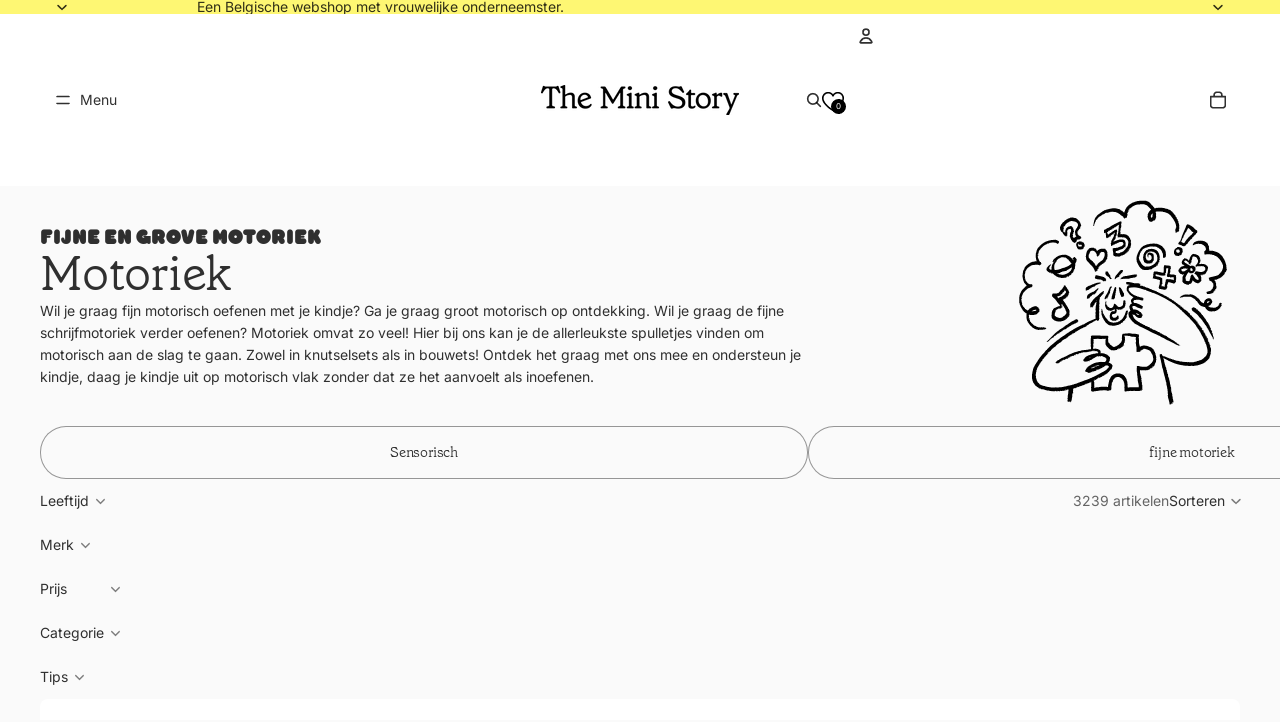

--- FILE ---
content_type: image/svg+xml
request_url: https://theministory.nl/cdn/shop/files/Educational-Zwart.svg?v=1763024089&width=1600
body_size: 47091
content:
<svg viewBox="0 0 3000 3000" xmlns="http://www.w3.org/2000/svg" data-name="Layer 1" id="Layer_1">
  <path d="M1874.75,1774.82h-2l1-2c1.27,0,.91,1.93,1,2Z"></path>
  <path d="M1874.75,1774.82c1.42,1.06,4.48,1.67,5,2,6.99,4.49,4.28,2.57,11.99,4,.73.14,3.31,3.51,7,2v6l8.99,2,3-2c.78,10.39,8.76,6.65,14.99,7.99,1.64.36,7.68,4.92,9.99,6,3.82,1.77,15.34,4.1,16.99,7,1.41,2.49,3.05,6.72,7,3l7.99,7.99,5-2v4l8.99,4,4-2,4,4,4-2,5,2-2,4,6,3-4,3,6,1,11.99,1v4h6l-1,6,5-1v3c7.2-3.08,10.45,5.3,12.99,6s10.27-.73,10.99,0v6c3.22-2.26,3.64-1.13,7,0,2.81.95-2.39,2.52,0,4l5-1v3l3-2,13.99,7.99,4-2c3.81,2.54,3.15,5.71,3,9.99,5.62-.48,8.82,6,13.99,6v4c.35.35,1.92-.45,3,0,1.92.81,2.65,4.41,6,0,6.4,6.88,13.36,13.92,22.98,13.99v4c1.63.16,3.49-.27,5,0,1.3.23.87,3.24,5,0l-2,6h4v4c7.06-2.83,10.84,3.36,12.99,4,3.75,1.11,5.5-2.57,8.99-2l-2,6c3.81-.57,6.57,2.19,6,6l9.99,2v4c5.99-1.68,6.94,4.41,11.99,4l-2,4,14.99,6c5.62,3.61,4.39,9.29,7,10.99,3.84,2.51,3.84-1.77,6,0l-2,3c3.99-.69,4.62,3.67,7,0,1.34,3.6,6.69,3.69,7,4,.37.37-.53,2.06,0,3,2.17,3.82,5.98,3.12,9.99,3l-2,3,2,2c-3.57,2.83-2.51,6.43,1,8.99l5-1-2,3,4,4c-5.06,2.1-7.27-3.51-8.99-4-13.81-3.88-26.67-9.05-39.97-15.99-24.25-12.65-48.16-25.99-73.95-37.97-12.42-5.77-25.59-12.39-37.97-17.99-22.6-10.21-41.11-26.82-65.96-33.98-6.07-1.75-23.81-16.22-29.98-17.99-14.4-4.13-36.19-16.65-51.97-23.98-15.09-7.02-33.55-13.3-47.97-21.99-10.37-6.25-19.66-8.75-29.98-15.99-15.39-10.79-34.7-16.7-51.97-25.98-14.89-8.01-29.31-15.66-45.97-21.99-15.65-5.94-25.48-14.42-39.97-21.99-10.53-5.5-21.37-13.07-31.98-15.99-2-.55-28.56-22.2-28.98-25.98h-4c-4.06-10.81-18.56-18.73-21.99-29.98h-4l-4-11.99h-4c1.32-4.55-9.33-12.74-9.99-14.99-3.31-11.24-8.98-20.49-7.99-31.98-2.67-4.83.78-12.02-2-17.99,3.69-2.24,1.12-6.8,2-9.99.25-.92,3.07-2.64,4-4,.32-.48-.3-1.58,0-2,2.14-2.94,6.56-7.49,9.99-7v-4c4.47.64,6.67-4.26,9.99-7l-6-11.99c-.44-10.5-9.08-23.6-6-31.98l-4-4c.84-1.32,3.71-3.01,4-4,1.49-5.19,2.58-10.84,4-15.99.31-1.12,12.84-15.57,14.99-16.99.84-.56,4.9-1.41,6-2,1.34-.72,7-4.1,7-5-2.65-2.39-4.19-5.77-7.99-5l2-3c-.02-1.65-5.64-10.37-6-11.99-1.41-6.52,1.02-16.87,0-23.98,2.28-2.8,5.94-5.2,7.99-7.99,1.29-1.75,4.02-6.63,4-8.99h4c-.39-7.82,11.55-6.42,13.99-13.99-3.89,1.05-4.68-2.53-7-4-8.74-5.53-17.33-14.22-26.98-15.99v-4c-10.49-3.74-16.3-12.93-21.99-20.99-7.01-9.92-15.58-19.56-21.99-29.98-1.23-2-5.71-8.68-6-9.99-1.09-5.02,1.11-13.02,0-17.99-.18-.8-2.72-1.36-2-4,1.39-5.06,1.07-7.69,2-11.99.48-2.22,6.05-6.02,2-7.99-1-3.46,11.58-16.72,14.99-18.99.71-.47,11.33-5.84,11.99-6,2.07-.47,6.19,1.27,7-1-2.83-4.91-7.53-2.03-10.99-3-1.1-.31-2.9-3.69-4-4-4.61-1.27-16.1-1.02-21.99-2-1.32-.22-1.43-3.86-4,0-.68-1.08-2.77-2.19-3-3-1.47-5.34,1.06-15.82,0-21.99l3-3c5.34,1.5,8.89-4.35,11.99,0,4.03-5.47,10.09,1.12,13.99,0,2.64-.76,7.72-.96,11.99,0,2.46.55,5.91,1.65,7.99,2,12.97,2.16,28.23,5.4,37.97,7.99,8.36,2.23,21.33,5.1,27.98,4,14.47-2.41,31.09,2.92,45.97,2,3.96,6.31,11.73,2.34,16.99,7l-7.99,6,9.99,1v4c-5.1-.78-5.95,4.02-7.99,7.99,3.66-1.5,5.83,1.69,7,2,7.31,1.93,17.86,4.13,21.99,2,7.67,5.99,22.65,11.35,29.98,9.99,1.57,2.99,4.47,3.14,6,4,11.63,6.51,26.6,12.65,35.98,11.99,13.71,9.17,29.56,15.17,45.97,19.99,2.78.82,12.02,10.86,15.99,6,4.56,4.94,11.76,6.23,17.99,7.99,11.38,3.22,21.06,9.95,32.98,11.99v4c13.14.83,21.26,12.54,33.98,13.99v4c12.52.54,22.7,8.47,34.98,11.99,1.78.51,2.77,3.9,3,4h-4l3,4h1v-4c1.06.47,3.57-.42,5,0s4.56,5.58,6,6c13.54,3.89,25.04,14.28,37.97,17.99,2.04.58,11.06,9.74,11.99,9.99,1.62.45,4.1-.32,6,0,.77.13,1.31,1.97,2,2,.34.01,2.03-3.09,5-2l-2,6,6,3-2,5,5-2,6,4,2-2,7,2-2,3c2.54,3.81,5.71,3.15,9.99,3l3,6,7-2,2,5-2,3c3.18-1.05,6.85,3.41,8.99,4,1.7.46,4.3-.47,6,0,1.08.3,15.12,9.12,12.99,11.99h4v6l9.99-2v7.99h3l-1,2,7.99-2,2,9.99c3.99-.69,4.62,3.67,7,0l7,2-4,3,3,3c5.47-.98,7.67,1.05,10.99,5l-2,2,7.99,1-2,6h8.99l3,6,11.99,2,2,5-4,5,7,4,3-6,1,4h5c-.57,3.81,2.19,6.57,6,6-1.34,7.41,2.65,13.51,8.99,7.99l7,5-2,4,3,3,2-2-1,3c1.1.79,1.97,2.43,3,3,4.76,2.65,3.23,5.89,8.99,6v4l5-4v4c8.2-1.09,11.13,9.18,18.99,7.99v4l4-2v6h4c-.57,3.81,2.19,6.57,6,6v4l7.99,2c1.29,4.67,6.95,14.08,11.99,13.99v7.99l2-4,9.99,2-2,3c4.3,3.01,3.63,4.62,4,8.99-.56.23-1.62-.36-2,1,0,1.29,1.95.9,2,1,.52,1.17-.31,4.21,0,6h4v4c3.03,1.1,4.58-2,5-2,.65,0,1.18,1.78,2,2,1.26.34,2.78-.35,4,0,.48.14,6.52,6.14,7,7,.53.95-.37,2.62,0,3s2.05-.53,3,0c1.63.91,3.25,3.75,5,5l-6,1,4,3v3l5-4c1.82,2.43,5.51,4.64,7,7,2.81,4.45,0,5.61,0,6,0,.42,3.09,1.97,2,5l7-2,3,3-2,6,8.99,7,3-2c-.69,3.99,3.67,4.62,0,7l7.99-1-2,6,5,2,3-2v4l6,4-11.99-2,5,7.99,4-2,8.99,7.99v-3l4-1,2,7.99-4-1c3.61,3.92.43,8.93,6,11.99l-2,4,4,7v-6l9.99,4v7.99l-4,1,5,5,5-2c0,5.1,5.94,7.98,7.99,12.99l-6,3h8.99l7,8.99-4,2,4,8.99v-6h6c-1.89,8.29,9.96,10.55,9.99,17.99h4l-2,3c2.49,2.83,4.57,6.83,4,10.99l-4-6v11.99l6,2,1-6,3,6h4c2.2,4.14,3.96,11.61,6,14.99,1.45,2.4,5.12,3.12,4,7h-4c2.28,2.69,1.41,4.8,2,7,.4,1.52,3.79,1.4,0,4l6,5-4-13.99c7.67-.37,4.98,5.28,6,8.99.91,3.34,9.19,13.28,9.99,15.99.56,1.87-1.03,4.3,2,6,1.26,1.92-8.4-.8-6,4,.68,1.35,3.69,2.94,4,4,.64,2.24.64,5.7,2,7.99,1,1.69,6.28,6.61,7.99,5-1.47-4.64-5.34-7.67-7-11.99-.8-2.1-3-6.14,1-6-1.37,3.87,3.53,5.34,4,7,2.34,8.34,8.76,14.24,11.99,21.99.61,1.46-.32,4.56,2,7l-6-4,2,9.99,4-1v-3c5.41-.67,5.17,6.02,9.99,2-.13.95.36,2.15,0,3-2.76,6.5,0,4.66,0,6,0,.34-3.15,1.99-2,6,.41,1.43,5.58,4.56,6,6,1.46,5.08-3.53,6.3-4,7.99-2.14,7.78,5.6,13.28,4,20.99h6l-1-9.99c3.66,2.04,2.31,5.32,4,7.99,2.14,3.39,4.26,4.15,3,9.99-10.41-1.56-5.69,5.22,0,7.99l2-7.99,4,16.99c3.66,2.74,6.75,9.6,4,11.99l6,11.99-5,5,1,7.99,6-7.99c.4,3.48-.58,7.72,0,10.99.13.75,1.8,1.2,2,2,2.18,8.76,4.04,42.75,2,51.97-.22,1.01-4.14,2.38-1,5l-3,2,4,2v4h-4c-.34,5.28,3.27,9.13,2,14.99-.15.68-3.85,5.31-4,6-.86,4-.33,9.8-2,13.99-.95,2.38-5.85,7.47-6,7.99-.86,3.12.74,8.57,0,11.99-.81,3.75-9.53,11.46-7.99,17.99l-6,3v4h-4l-2,7.99h-4v4h-4c-1.08,9.22-19.71,15.32-23.98,22.98s-11.57,8.03-18.99,12.99c-6.12,4.1-5.95,5.31-13.99,7.99-13.91,4.64-28.19,11.79-41.97,15.99-4.38,1.33-10.51,1.04-13.99,2-1.1.3-2.9,3.69-4,4-2.86.79-22.53,4.25-23.98,4-8.85-1.52-18.49,3.13-27.98,4-13.35,1.22-31.73-2.18-43.97,0-8.4,1.5-18.5,1.62-27.98,0-8.15-1.4-22.77-3.58-31.98-2-4.59.79-45.71-6.17-55.96-7.99-10.78-1.92-23.44-5.27-35.98-7.99-15.49-3.36-33.8-8.92-47.97-13.99-45.42-16.25-87.13-37.93-129.91-61.96l-12.99-9.99,6,8.99-2,2,2,2-2,5h4l-2,3,6,9.99v5l-4-1,6,3c1.45,3.84-2.57,6.91-2,8.99,1.42,5.15,1.71,10.69,6,13.99l-2,2,4,6c0,.65-1.76,1.17-2,2-.42,1.46,7.42,22.28,9.99,25.98l-2,6,2,5h4c-.13.95.34,2.14,0,3s-2,1.38-2,2,3.71,8.92,6,9.99l-2,5h4c-1.1,3.21,1.86,4.21,2,5,.81,4.62-1.1,12.01,0,15.99,1.21,4.39,13.94,14.32,6,21.99l4,4-2,4,4,1c1.56,3.49-2.02,6.63-2,7,.05.69,1.78,1.18,2,2,1.52,5.67.94,10.49,4,16.99h4c.78.78-.66,11.92,0,14.99.68,3.12,5.53,4.95,2,9.99l6,18.99h4l-2,9.99h6c-1.68,2.82-2.81,5.53-2,8.99.18.77,1.76,1.19,2,2,.8,2.76,4.26,17.04,4,17.99-.27,1-3.08,1.73-2,5h4l-2,6h4c.46,3.4-.67,7.88,0,10.99.68,3.14,6.16,9.03,2,11.99l2,4-2,3h4v2l-4,1,4,1-2,9.99h4v17.99h4c-.29,7.48,3.82,14.51,6,20.99-3.02,1.63-1.41,4.16-2,6-3.32,10.28,3.65,8.24,2,13.99-1.35,4.72,0,2.96,0,4,0,.48-4.98,4.82,0,7.99l-2,3h4l-2,7,4,6-4,8.99,5-2c7.36,4.66,4.13,10.04,5,16.99.09.74,1.93,1.28,2,2,.66,7.22-1.97,16.59,2,21.99l-2,3h4c1,3.32-2.7,4.46-2,7,.22.81,1.85,1.24,2,2,.9,4.45-1.33,9.32,6,8.99v2h-4v10.99l6,10.99-6,4,6-1-1,5c1.73,4.7-.1,10.46,7,9.99l-4,5,2,4-6,16.99c-1.32-.05-2.69.1-4,0,1.83-3.77,4.72-7.36,4-11.99l-4,7.99-4-4-2,5c1.98,2.73,2.91,2.75,6,3-.31.63.41,1.98,0,3-.22.54-6.52,6.86-7,7-2.69.74-6.15-1.38-7.99,2l-3-2c.42,6.2-4.5,6.54-9.99,6v4h-7c-6.77-5.3-4.06-12.23-5-18.99-2.78-20-10.25-39.73-15.99-59.96-3-10.59-6.71-31.88-4-43.97.73-3.27.84-5.59,2-7.99-6.89-5.46-3.4-17.15-4-25.98-.71-10.5-1.9-25.64-4-35.98-4.11-20.29-5.87-44.22-13.99-65.96l2-6c-5.93-5.06-2.78-12.34-4-17.99-.15-.68-3.85-5.31-4-6-.74-3.43.74-8.56,0-11.99-.15-.68-3.85-5.31-4-6-3.68-17.01-6.94-34.11-11.99-49.97-9.43-29.56-13.71-59.91-21.99-89.94-.54-1.97-5.19-9.16-6-13.99-4.7-28.17-11.12-54.5-15.99-81.95-2.57-14.51-6.9-27.72-9.99-41.97-1.26-5.81-5.19-15.46-6-19.99-1.14-6.39.82-15.21,0-21.99l3-3h5v-4l7,4c2.77-4.6,11.89-.99,12.99,3,.47,1.7-.47,4.3,0,6,.81,2.92,8.52,4.27,4,8.99,3.78-1.46,5.24,3.49,7,4,1.23.35,2.77-.35,4,0,.72.2,5.71,5.29,7.99,6l4-4c1.11,2.26,3.09,1.59,4,2,9.36,4.22,17.98,9.15,27.98,11.99,12.68,3.6,20.64,9.8,31.98,13.99,8.91,3.29,17.36,1.26,23.98,7.99l4-2c3.3,5.11,8.69,2.88,11.99,7.99l8.99-2v4c9.39,1.6,17.33,4.3,24.98,7.99l3-2v4c2.86.33,6.32-.49,8.99,0,.75.14,1.2,1.79,2,2,6.27,1.65,13.71.35,19.99,4l3-2v4l8.99-2,15.99,7.99,7.99-2c3.78,3.45,7.48,1.25,11.99,2,10.65,1.77,22.42,1.82,31.98,6l8.99-4v4c8.11-.3,16.12,1.25,22.98-2l7.99,4c13.52-4.26,33.43,2.42,47.97,0,7.18-1.19,18.67,1.36,27.98,0,3.62-.53,11.57-5.47,13.99-6,3.43-.74,7.76,1.59,9.99-2l3,4,1-4c3.71-.44,7.72,1.38,9.99-2l3,2v-4l7-4c11.62.86,20.8-.4,27.98-9.99l3,6,3-6,4,2c2.68-3.29,4.57-4.77,8.99-4v-4l3,2c8.99-7.83,25.44-12.49,28.98-23.98h4v-4c9.21-.38,12.67-12.27,19.99-13.99,3.87-8.99,13.18-17.4,15.99-26.98,2.04-6.97,1.85-15.33,7.99-21.99v-4c-6.07-6.1,1.29-18.45,0-23.98-3.52-15.05-5.93-30.14-9.99-45.97-3.67-14.29-8.08-31.96-17.99-43.97l2-2-2-8.99h-4c-4.84-18.55-14.37-37.43-21.99-54.96-4.82-11.08-14.01-21.06-17.99-31.98-5.44-14.94-17.24-30.08-21.99-44.97h-4v-6h-4c3.09-10.58-18.28-27.05-19.99-32.98-3.43-11.94-18.17-20.68-21.99-33.98-.71-2.49-7.03-3.06-2-8.99-6.33-.38-11.47-8.24-11.99-13.99h-4c-.07-7.44-11.92-10.55-11.99-17.99h-4v-4c-5.41,1.32-6.49-5.25-7.99-7-14.89-17.32-31.22-30.74-43.97-50.97h-4v-4h-4c-1.74-7.86-11.73-12.01-16.99-15.99-5.77-4.36-6.4-13.64-14.99-11.99.49-6.33-4.23-7.7-7-9.99-6.22-5.16-11.59-14.54-18.99-15.99v-4c-7.53.19-6.59-12.26-15.99-9.99v-4h-4c-2.78-11.94-19.66-19.23-23.98-26.98-.66-1.19-17.4-15.87-18.99-16.99-10.43-7.37-18.32-20.27-31.98-25.98-4.33-1.81-8.28-9.56-13.99-13.99-11.08-8.61-25.69-19.01-38.97-23.98v-4c-27.03-13.11-51.52-32.48-76.95-45.97-25.26-13.4-47.58-25.62-73.95-37.97-13.51-6.33-28.65-13.6-41.97-19.99-15.12-7.24-29.7-10.82-43.97-17.99l-2,2c-31.26-16.23-70.18-22.23-99.93-41.97l-2,2-2-2-4,2c-9.4-4.15-18.3-6.51-27.98-9.99-16.16-5.82-31.88-10.22-47.97-13.99-6.2-1.45-12.78-.87-17.99-2-3.85-.83-6.11-5.76-13.99-4-6.76,1.51-12.24-1.29-19.99,0-5.13.85-12.07-1.33-17.99,0-7.55,1.69-16.96.17-25.98,2-.78.16-1.26,1.89-2,2-4.29.63-9.52-.44-13.99,0-1.04,1.84-6.81,8.33-7,8.99-.58,2.12.45,5.57,0,7.99-.13.72-2.57,1.41-2,6l4,1-4,2,2,9.99c6.07-.76,6.06,6.97,10.99,9.99l5-2c1.1,3.03-2,4.58-2,5s3.09,1.97,2,5h6l-2,3,6,3v5c1.08,3.63,19.52,8.07,17.99,14.99h6v4c3.37-.72,6.27,2.78,8.99,4,12.09,5.42,25.24,12.55,37.97,15.99,2.86.77,6.83-1.41,8.99,3,1.49,3.02-1.56,3.66-4,3l3,4c2.95.89,5.84-3.48,5-6,3.3-1.02,3.67,1.42,5,2,10.98,4.8,30.42,10.26,41.97,11.99,3.05.46,7.44-.7,9.99,0,2.31.64,2.37,6,7,2l2,7.99h7.99l-4,4,6-2c.8,6.09-1.55,11.25-6,14.99l2,7h-4l-3,6c-2.24-3.56-6.54-1.29-9.99-2-14.78-3.05-43.81-13.61-59.96-9.99-4.46,1-7.01.85-11.99,2-6.56,1.52-17.16.67-21.99,2-1.72.47-3.22,5.47-7,4v9.99l-4-2c-.33,4.02,1.37,8.55-2,10.99l12.99,14.99c5.64.63,12.64-.89,17.99,0,1.32.22,1.43,3.86,4,0l16.99,6-1,6c8.14-10.73,12.41.94,15.99,2,7.08,2.09,12.68,4.6,18.99,6v4c9.04.41,17.19,9.18,24.98,13.99.38.23,1.27-.25,2,0,2.81.97-2.39,2.51,0,4l5-2,2,10.99-2,5-4-4,2,8.99c-2.49,2.83-4.57,6.83-4,10.99-5.08,1.24-7.9-4.46-10.99,0-24.6-8.28-52.52-12.71-73.95-31.98l-2,2c-7.48-9.17-19.33-5.26-29.98-6l-8.99,8.99,4,4-4,2c2.69,3.16,4.56,6.91,4,10.99h4l-2,3c4.41,2.43,3.1,5.41,4,7.99.49,1.41,3.38,3.11,2,7,5.64-.69,13.08,1.89,16.99-2l6,4,6-2,6,4,6-2c4.97,6.54,12.74,7.91,19.99,9.99,2.49.72,3.06,7.03,8.99,2-.57,3.81,2.19,6.57,6,6v6l4-2v6c4.15-.45,5.83,4.47,8.99,0l3,6h4c.44,3.88,3.88,7.68,6,10.99,1.99,3.12,4.45,3.41,7.99,3,.65.54-10.8,10.33,4,9.99l6,15.99h-7.99c-.17,1.63.31,3.53,0,5-.94,4.53-3.13,13.05-7.99,17.99l2,2-5,5-6-2c-3.11,3.85-9.29,1.22-13.99,2-.77.13-1.33,2-2,2s-1.23-1.87-2-2c-3.06-.51-6.98.54-9.99,0-7.44-1.33-18.42-11.8-26.98-11.99v-4c-5.15,1.22-4.83-3.35-6-5-3.97-5.62-9.36-7.27-11.99-11.99-1.56-2.8-6.89-6.01-8.99-8.99l-4,4-2-2-4,2-5-2v-4c-3.02.83-3.63-1.37-6-2v6h6l-4,2,4,2-4,5,6,9.99-2,3h4l2,5-2,5h4c-1.46,3.78,3.49,5.24,4,7,1.96,6.83,3.42,12.6,11.99,12.99-.53,2.44.82,4.75,3,6,1.65.94,5.6-1.57,1,3,1.49,2.39,3.03-2.81,4,0,2.55,7.38,5.58,2.93,9.99,7.99l-2,2,3,3h5v4c5.49-.54,10.41-.21,9.99,6h6v4c5.6,3.87,19.09,5.8,21.99,10.99,1.29,2.32-1.09,2.52,5,5,2.82,1.15,16.3,5.31,16.99,6,.26.26-.19,4.75,3,6l7-2v6l5-2c.79,0,4.33,5.01,6,6,2.27,1.35,6.4,1.37,7.99,2,2.83,1.11,5.95,5.77,7.99,2l3,3v5c10.82-1.84,16.83,11.37,26.98,6,1.34,3.6,6.69,3.69,7,4,.37.37-.53,2.05,0,3,3.95,7.09,9.22,4.04,14.99,5,1.32.22,1.43,3.86,4,0,.98,2.24,3.47,1.66,4,2,4.51,2.88,2.19,5.62,3,8.99.32,1.33,1.92.92,2,1,.09.09-.27,2,1,2l1-2ZM1819.79,1267.16c-1.3,0-1.3,2,0,2s1.3-2,0-2ZM1887.74,1295.14c-1.3,0-1.3,2,0,2s1.3-2,0-2ZM1903.73,1301.13c-1.3,0-1.3,2,0,2s1.3-2,0-2ZM1687.87,1371.09c-1.3,0-1.3,2,0,2s1.3-2,0-2ZM1669.89,1431.05c-1.3,0-1.3,2,0,2s1.3-2,0-2ZM1651.9,1516.99c-1.3,0-1.3,2,0,2s1.3-2,0-2ZM1753.83,1578.95c-1.3,0-1.3,2,0,2s1.3-2,0-2ZM2353.43,1582.94c-1.3,0-1.3,2,0,2s1.3-2,0-2ZM1740.84,1608.93l-26.98-15.99-12.99-2c2.02,3.93,2.91,8.79,7.99,7.99v4c3.93-1.2,10.63,7.35,12.99,7.99,2.66.73,10.43.11,13.99,0,2.31-.07,5.5,1.31,5-2ZM1777.81,1610.93c-1.3,0-1.3,2,0,2s1.3-2,0-2ZM1773.82,1620.92c-1.3,0-1.3,2,0,2s1.3-2,0-2ZM2520.32,1778.81l-4-4v4h4ZM2523.32,1788.81c-1.3,0-1.3,2,0,2s1.3-2,0-2ZM2544.3,1820.79c1.15-1.15-3.5-11.98-7.99-9.99.52,4.4,2.69,10.7,7.99,9.99ZM2560.29,1852.76v-5l-4-3,2,7.99h2ZM2580.28,1888.74l-3-6-1,1,2,5h2ZM2083.61,1884.74c-1.3,0-1.3,2,0,2s1.3-2,0-2ZM2587.28,1904.73c-1.3,0-1.3,2,0,2s1.3-2,0-2ZM2596.27,1924.72v-4h-2v4h2ZM2187.54,1950.7c-1.3,0-1.3,2,0,2s1.3-2,0-2ZM2191.54,1952.7l-1,1,3,3,1-1-3-3ZM2616.26,1970.69h-4c2.9,3.17,1.26,6.35,2,8.99.31,1.1,3.65,2.86,4,4,1,3.28-2.74,8.3,4,7,1.58-7.83-5.33-13.19-6-19.99ZM2233.51,1982.68c-1.3,0-1.3,2,0,2s1.3-2,0-2ZM2625.25,1996.67c-1.3,0-1.3,2,0,2s1.3-2,0-2ZM2630.25,2014.66h-4v3l3,3h1v-6ZM2631.25,2028.65c-1.3,0-1.3,2,0,2s1.3-2,0-2ZM2061.63,2134.58c-1.3,0-1.3,2,0,2s1.3-2,0-2ZM2135.58,2544.3c-1.3,0-1.3,2,0,2s1.3-2,0-2ZM2161.56,2678.21c-1.3,0-1.3,2,0,2s1.3-2,0-2ZM2149.57,2714.19l-3,3,1,1,3-3-1-1ZM2144.57,2716.19h-4v4h4v-4Z"></path>
  <path d="M2376.42,1604.93c2.51-1.05,2.93-3.18,5,0,1.08,1.66.72,2.16,1,3,.89,2.64,2.27-1.39,4-1l-3,6-3-6h-4c-.04-.66.06-1.34,0-2Z"></path>
  <path d="M1618.92,285.81h-2l-2,5,4,3-7.99,1c-2.15,4.07-6.22,8.01-7.99,11.99-.38.86-.49,3.31,1,3l7-4c.39,4.2-4.45,5.9,0,8.99l-7.99,6-4,12.99-4-2-6,10.99h6l-6,5,4,3c-.68,4.85.96,11.56,0,15.99-.15.68-3.85,5.31-4,6-1.12,5.16-.52,12.55-2,17.99-.23.83-4.3,7-5,7l-7.99-6,1,4c-.45.37-2.07-.53-3,0-3.2,1.83-4.17,10.19-12.99,7.99v4h-7.99c.88-4.56-4.32-8-6-10.99-4.26-7.61-7.16-19.68-17.99-18.99-.37-.37.53-2.06,0-3-1.76-3.1-4.64-3.39-7.99-3v-4h-6c-7.15-12.27-29.41-24.96-42.97-31.98-7.56-3.92-7.97-2.34-13.99-4-.61-.17-6.88-5.35-9.99-6-13.32-2.76-28.65.39-39.97-6l-7.99,4-2-2-6,2-6-2-6,6-4-2c-.65,0-1.18,1.78-2,2-6.26,1.67-10.6.95-16.99,2v4c-1.2,1.2-28.35,1-32.98,2-8.7,1.87-19.64,19.47-30.98,15.99l-3,6-2-2-7,2v6h-7.99v4c-4.08-.56-7.83,1.31-10.99,4l1,4-6-2v4l-9.99,2v4c-7.14.91-10.51,7.45-14.99,9.99-3.35,1.9-2.42,8.58-11.99,13.99-6,3.39-3.25,1.87-5,5-2.33,4.19-8.34,5.03-6,12.99l-6-2c1.07,5.35-3.43,8.36-6,12.99l2,4c-7.93,6.66-9.57,17.85-11.99,26.98h-4c-.4,7.31-2.18,14.17-4,20.99-.49,1.84-2.5,1.11,0,6-3.15,2.49-5.31,7.53-9.99,7,.52-4.72-.75-10.5,0-14.99,3.55-21.34,8.02-46.07,13.99-68.95h4c-1.34-13.5,9.61-22.99,15.99-32.98,2.53-3.96,3.82-.81,6-6,2.48-5.91,12.2-15.58,16.99-18.99,8.9-6.33,6.83-10.21,19.99-13.99,2.16-.62,8.97-7.85,11.99-9.99,18.33-13.03,36.29-26.14,55.96-35.98l2,2c11.47-8.13,27.76-5.26,37.97-13.99l4,2c10.12-5.75,22.27-5.91,33.98-7.99,3.58-.64,24.3-4.48,25.98-4,4.58,1.31,5.29-.81,9.99,0,8.44,1.45,22.27.68,33.98,4,12.83,3.64,26.04,6.74,38.97,9.99v4h6l3,6,8.99,2v4l9.99,2v4c6.88.63,11.3,9.84,16.99,13.99.82.6,4.72,1.06,6,4,1.24-1.96,6.61-5.59,7-7,.6-2.18-.6-5.81,0-7.99.18-.65,5.52-5.8,6-7.99.91-4.22-.17-7.07,2-11.99,4.85-11,14.03-20.51,17.99-29.98,1.94-4.65,11.51-9.65,15.99-15.99,10.71-15.17,31.39-26.85,47.97-34.98v-4c9.56-2.56,19.14-6.76,28.98-9.99,9.21-3.02,13.71-6.11,23.98-7.99,5.65-1.03,28.37-9.03,31.98-7.99,9.5,2.73,18.3-3.31,25.98-2,9.24,1.58,24.98-2.02,33.98,0,5.19,1.16,8.59-1.32,15.99,0,8.85,1.58,19.22-3.34,25.98,6l5-2v4c.35.35,1.92-.45,3,0,4.37,1.83,4.76,5,9.99,2,5.4,4.86,9.62,8.17,15.99,9.99,2.87.82,5.48,13.14,12.99,9.99-1.68,5.99,4.41,6.94,4,11.99h4c-1.18,3.89,2.69,4.65,4,7,1.96,3.52,5.48,7.04,8.99,8.99,3.15,1.76,6.84,8.24,9.99,9.99,1.79,1,3.36-.67,5,5,.38,1.32-.22,3.39,0,5h4v4l4-2v6h4l-2,5,3,3c3.85-.37,8.3.54,11.99,0,5.57-.81,18.17-7.35,23.98-6,.74.17,2.08,3.19,6,2,18.11-5.5,57.6-1.67,75.95,2,4.85.97,9.76,1.08,13.99,2,1.67.36,8.33,5.63,9.99,6,4.99,1.08,12.45.78,17.99,2,3.01.67,7.43,1.29,9.99,2,1.41.39,4.59,5.61,6,6,8.76,2.41,17.54,4.34,25.98,9.99,3.87,2.59,7.57,6.43,8.99,8.99,1.96,3.52,8.28,6.94,11.99,7v6l7,4,2-2-1,6h6c.23,1.6-.41,3.76,0,5,.52,1.56,12.67,17.18,13.99,17.99,2.16,1.33,3.67,1.13,6,1l-2,4,6,3-2,5h4c.28,2.22-.45,5.01,0,7,.55,2.44,5.01,6.23,6,7.99.53.95-.37,2.62,0,3s2.05-.53,3,0c1.63.91,3.25,3.75,5,5l-2,5h4c-.67,5.58,1.03,10.33,5,13.99l3-2c-1.07,3.29,1.62,3.87,2,5,.88,2.63,1.66,7.99,2,9.99.45,2.73-.3,6.11,0,8.99l6-2-1,4,7,10.99c-3.86,3.32-.37,8.72-4,12.99h4c-1.39,7.53,1.81,11.24,6,16.99l-2,4,4,6-6,5h7.99v6h-6v9.99l4-2,1,4,3-1-6,9.99c0,.66,1.76,1.17,2,2,.74,2.58-1.37,4.03,0,9.99,1.17,5.09-2.8,8.11-2,12.99h-6l6,2c-2.85,3.22-1.32,6.11-2,8.99-1.34,5.71.35,6.72,0,7.99-.31,1.11-3.46,3.19-2,7-3.28-1.08-3.96,1.69-5,2-4.21,1.24-9.33.97-12.99,0,.15,5.94-6.91,9.49-11.99,9.99v4c-1.64,1.64-9.56-5.43-9.99-7-.71-2.57.5-6.97,0-9.99-.56-3.38-6.16-11.33-2-13.99-6.71-5.96,1.37-11.71,2-13.99,1.51-5.48,2.02-13.28,4-19.99.33-1.12,3.7-2.9,4-4,.53-1.93.31-9.5,0-11.99-.09-.74-1.92-1.27-2-2-.46-4.33.83-10.17,0-13.99-.15-.68-3.85-5.31-4-6-1.29-5.98-1.6-11.88-4-17.99-2.06-5.25-5.74-11.12-7.99-15.99-9.04-19.52-16.73-32.12-29.98-49.97-9.41-12.67-20.18-26.56-27.98-36.98h-4v-4c-8.48.07-10-7.91-14.99-9.99-4.3-1.79-14.42-9.53-15.99-9.99-11.64-3.42-24.27-6.65-33.98-11.99l-4,2-6-4-6,2c-5.72-6.87-15.54-8-22.98-4v-4c-2.23.27-4.95-.42-7,0-.67.14-2.01,3.14-6,2-6.9-1.98-15-.84-21.99-2-10.96-1.82-19.37,3.98-27.98,0-1.51,2.48-5.98,2.75-7.99,4-.96.6-3.9,2.92-2,4,.91,3.79,3.87,7.44,1,8.99l4,6-2,7.99,6-1c-4.35,4.47-3.17,6.17-4,10.99-.16.91-1.85,5.1-2,6-.65,3.91.45,8.88,0,12.99h4c.78,4.42-.71,6.31-4,8.99l4,7c-6.2-.42-6.54,4.5-6,9.99-5.44-.62-7.15,5.24-9.99,8.99l6-7,4,3c-2.8,3.14-2.77,7.92-7.99,7l2,3c-4.6,4.5-9.76,8.69-9.99,14.99l-16.99,2c-7.56,5.78-14.87,14.47-23.98,9.99l-2,2-15.99-4-10.99-10.99c-2.11-5.73-4.36-8.28-6-13.99-.32-1.11-3.7-2.9-4-4-.92-3.33-.98-9.73-2-13.99-1.6-6.66-5.3-14.17-4-21.99.44-2.67,2.79-7.37,2-11.99-.13-.77-2-1.33-2-2s1.87-1.23,2-2c.41-2.47-.49-5.65,0-7.99,1.03-4.99,6.02-13.12,7.99-19.99.35-1.23,4.76-4.16,6-6,3.03-4.52,4.83-11.78,7.99-15.99,5.69-7.57,13.92-11.19,19.99-17.99-4.36-4.21-9.36-13.85-14.99-16.99-5.41-3.02-2.57-4.9-7.99-7.99-2.41-1.37-7.12-9.6-13.99-13.99-3.37-2.15-1.27-3.36-6-6-3.93-2.19-8.77-7.1-13.99-9.99-8.89-4.93-18.11-6.78-27.98-9.99-7.03-2.28-18.21-1.48-25.98,0-14.45-5.04-29.75,2.74-41.97,0-10.86,4.49-19.8-.4-27.98,6l-4-2c-17.63,7.26-36.36,14.61-51.97,25.98l-23.98,21.99,7-9.99h-3c-3.75,5.76-13.15,6.85-12.99,13.99h4v4h-4v-4ZM1600.93,321.79l2-5-1-1-5,6h4ZM1597.93,323.78c-1.3,0-1.3,2,0,2s1.3-2,0-2ZM1903.73,333.78c-1.3,0-1.3,2,0,2s1.3-2,0-2ZM1902.73,391.74c-.56-4.08,1.31-7.83,4-10.99-2.64-4.69-.2-4.78,0-6,.97-5.81-2.11-13.83,2-17.99l-2-4,2-2-2-2c4.45-3.1-.39-4.8,0-8.99l-12.99,15.99-1-1-6,1c-.86,4.12,8.32-.27,6,5-2.21,5-5.57.48-6,1l1,4h3l-6,8.99,2,4-2,2,4,4c-3.79,2.6-.41,2.48,0,4,.66,2.48-.73,4.88,3,7,2.37-3.67,3.01.69,7,0v-4h4ZM1949.7,379.75c-1.3,0-1.3,2,0,2s1.3-2,0-2ZM1933.71,417.72c-1.3,0-1.3,2,0,2s1.3-2,0-2ZM1930.71,423.72l-7.99,2v4c1.66,1.66,7.55-3.33,7.99-6ZM2233.51,479.68c-1.3,0-1.3,2,0,2s1.3-2,0-2ZM2230.51,541.64v-4h-2v4h2ZM2227.51,563.62c-1.3,0-1.3,2,0,2s1.3-2,0-2ZM2223.52,567.62c-1.3,0-1.3,2,0,2s1.3-2,0-2Z"></path>
  <path d="M533.64,759.49h2c-.1.1.27,2-1,2l-1-2Z"></path>
  <path d="M279.81,1365.09h-2c-4.81,7.35-4.15,16.28-6,22.98-.81,2.95-7.08,2.89-6,11.99l4,1,2-5,7.99-8.99c-4.32,5.14-3.05,9.77-4,14.99-.14.79-3.1,1.78-2,5h-4c2.1,5.08-3.52,7.27-4,8.99-.58,2.1.39,5.54,0,7.99l4,1-4,7.99,4-4v7.99l4-1c-8.07,6.24-3.16,13.29,2,19.99l-2,13.99,4-1-1,6h-3l2,9.99,6-2-2,7c2.25,4.85,5.56.49,6,1,1.1,3.03-2,4.58-2,5,0,.65,1.78,1.18,2,2,.98,3.68-.28,7.54,6,7v5l3,3h5c-1.9,7,6.36,7.96,6,13.99l3-2c3.84,1.94,2.27,5.22,3,7,.52,1.27,3.03,1.7,2,5,9.7,2.04,16.9,12.55,27.98,13.99v4l7,2c2.76-3.14,6.35-5.81,8.99-8.99.26-.31-.36-1.43,0-2,2.6-4.11,10.11-3.11,7.99-10.99,9.26-1.43,16.14-9.89,24.98-13.99,10.63-4.93,21.87-12.3,33.98-15.99,7.91-2.41,15.45-.53,21.99-2,.8-.18,1.36-2.72,4-2,1.11.31,3.19,3.46,7,2v4l3-2c1.76.02,8.76,11.83,12.99,9.99v4h6l4,7-4,5,6-2v6h4v9.99h4v20.99c-4.78,5.54-11.46,10.4-15.99,15.99-.33.41.32,1.6,0,2-6.96,8.5-13.63,14.31-22.98,20.99l-4-2c-6.49,7.65-17.18,6.23-25.98,7.99-.78.16-1.26,1.89-2,2-9.81,1.44-20.26-1.73-27.98,0-5.69,1.27-18.95-.27-23.98-2-3.12-1.07-5.81-6.36-8.99-1,4.21,4.13,2.07,9.1-2,11.99l4,7.99c-3.05,2.35-3.05,7.64,0,9.99-4.28,2.56-5.24,9.39-4,13.99,1.9,7.03,9.6-1.47,9.99-1l2,7c-.99,3.07-7.79,2.11-6,6,.91,1.98,3.63,3.55,6,3v5l4,1-6,6c4.7.19,5.13-2.25,6,3,.78,4.75,4.56,9.64,4,14.99h7.99l-2,5c2.24.98,1.66,3.47,2,4,2.36,3.7,5.74,2.74,6,3s-.19,4.75,3,6l5-2v7.99c4.99-.99,7.37,5.98,10.99,7.99,4.68,2.61,3.65,5.22,7.99,7.99,9.34,5.97,18.08,11.51,28.98,11.99.37.37-.53,2.06,0,3,2.57,4.52,5.96,2.17,8.99,3,4.39,1.2,12.65,9.92,15.99,6,.67,0,1.23,1.87,2,2,7.93,1.32,18.65-.95,26.98,0l-6,2,1,4,3,2,7-7.99c3.2.34,6.97-.5,9.99,0,2.08.35,5.53,1.45,7.99,2,7.7,1.72,20.56-1.25,28.98,0l-4,3,3,3c3.71,1.02,9.4-1.92,11.99,2,2.63-3.24,4.58-4.79,8.99-4l2,6-4,1,4,4-5,7c-7.04-1.26-10.88,5.22-17.99,4-7.76-1.33-23.06,5.63-31.98,4-9.77-1.78-27.12-.51-37.97,2-.79.18-1.24,1.86-2,2-2.67.49-6.13-.33-8.99,0v-4c-11.58-.58-22.67-4.25-32.98-7.99-4.56-1.65-37.82-20.94-38.97-22.98-.64-1.13-7.34-9.93-8.99-10.99-13.45-8.6-27.52-29.68-36.98-42.97-6.86-9.64-8.33-9.57-11.99-21.99-.33-1.12-3.7-2.9-4-4-2.82-10.25-9.68-33.82-7.99-43.97,1.69-10.16-2.49-26.02,0-39.97.1-.58,3.14-2.01,2-6l-8.99-7-2,2c-5.15-4.48-4.8-9.96-12.99-9.99v-4c-12.82-3.03-17.66-21.7-27.98-25.98,1.5-6.43-5.5-7.56-4-13.99h-4c-.95-9.91-9.84-17.85-13.99-26.98-4.18-9.18-7.31-20.81-13.99-29.98l2-4c-13.09-21.53-2.53-39.97-7.99-63.96,5.05-4.08.6-10.68,0-13.99-1.79-9.81,8.38-21.61,4-29.98l4-4-2-4c3.85-3.33,6.57-8.03,6-12.99l4,1-4-4c3-1.65,1.44-4.03,2-6,.32-1.11,3.68-2.88,4-4,4.99-17.4,23.66-41.18,36.98-52.96,6.77-5.99,15.07-17.19,19.99-19.99,2.17-1.24,3.53-3.56,3-6l15.99-6-1-4c-5.48-1.25-10.46-13.17-12.99-16.99-2.17-3.27-15.52-16.34-15.99-17.99-3.65-12.72-11.68-22.52-13.99-35.98-.45-2.59-1.02-4.96-2-7.99-3.31-10.27-3.22-21.57-6-31.98-.68-2.54-.95-9.76,0-13.99,1.63-7.29.33-16.42,2-23.98.89-4.04.74-6.12,2-9.99,1.83-5.66,3.13-10.04,2-13.99-.71-2.46,6.64-26.61,11.99-29.98l-2-3h4c-1.06-3.29,1.57-3.82,2-5,2.08-5.74,1.08-11.64,7.99-15.99l-2-2c0-.63,1.69-1.14,2-2,.41-1.13-.33-2.66,0-3,.42-.42,7.66-.21,6-6h6l-2-3c2.45-2.13,4.51-4.97,7-7,12.36-10.06,21.65-18.88,33.98-27.98l2,2c3.54-3.53,5.51-7.17,10.99-6v-4c4.59-2.46,8.41-2.73,12.99-4,1.1-.3,2.9-3.69,4-4,8.02-2.21,17.42-5.86,23.98-4,10.46-6.23,23.12-4.52,31.98-6,3.32-.55,7.5.38,10.99,0-.91-1.9-1.42-2.8-2-5-2.25-8.56-6.22-17.54-7.99-25.98-1.2-5.68-.03-9.14,0-11.99,0-.36-3.84-5.28-4-6-1.66-7.66,1.61-15.01,0-21.99-1.51-6.56,6.19-22.15,2-27.98,5.13-6.49,5.58-17.47,7.99-25.98,1.88-6.64,4.16-13.31,6-19.99.3-1.1,3.68-2.88,4-4,1.55-5.41,8.85-20.63,12.99-22.98,5.8-3.3,17.16-15.7,20.99-23.98h4v-4c7.46-1.37,12.71-10.94,18.99-15.99,7-5.63,20.67-9.52,22.98-17.99l3,2,7-4v-4l13.99-2v-4c33.85-11.63,71.21-23.39,106.93-21.99,5.59-1.76,10.09-.88,13.99-2,5.05-1.45,32.92,9.96,37.97,15.99l5-2,4,13.99-4-1,4,7.99c-4.82,4.84-9.6,7.4-7.99,14.99-2.26.23-4.88-.37-7,0-.77.14-1.33,2-2,2s-1.18-1.78-2-2c-1.26-.34-2.78.35-4,0-1.73-.5-6.27-7.5-7.99-7.99-7.1-2.04-16.65-6.41-21.99-4l-6-4c-1.66,2.49-5.11,2.49-7.99,2-12.81-2.19-36.38.64-51.97,4-2.19.47-7.34,5.82-7.99,6-3.63.99-10.37-1-13.99,0-1.3.36-18.12,14.02-21.99,13.99l-3-2v4l-13.99,4v4c-8.92,1.31-15.36,10.22-21.99,15.99-1.08.94-1.69,1.73-2,2-15.21,13.48-29.11,25.6-39.97,43.97h-4c-.21,1.61.37,3.65,0,5-1.45,5.31-8.9,14.13-6,17.99l-2,7,4,1c-1.13,3.12-5.77,2.75-6,3-.37.4.53,2.06,0,3-1.08,1.94-4.53,3.94-6,6,2.86,2.87,9.58-2.15,7.99,5-4.94-3.99-5.07,3.04-9.99,2l2,9.99,7.99-6-4,13.99h-4l-4,13.99h4l2,7-4,7h4v3l4-1-2,7.99,7.99-1-6,6,4,3-4,2,4,1v3h4c.18,1.25-.33,3.3,0,4l-2,1c0,1.27,1.93.91,2,1,1.83,2.47,2.42,4.87,2,7.99l3-2,3,3-2,4c1.89,1.05,8.21,6.77,8.99,7,1.23.35,2.77-.35,4,0,1.75.5,3.21,5.46,7,4v7.99h4v4h-4l2,5-2,2,4,6-3-1c-4.94,4.06-8.08,11.3-14.99,9.99v4c-2.24-.27-4.95.42-7,0-4.51-.93-12.86-5.32-15.99-6-2.89-.63-7.13.64-9.99,0-6.33-1.42-6.94.87-11.99,0-4.4-.75-9.6-.75-13.99,0-9.4,1.61-19.43.58-27.98,2-.9.15-5.08,1.84-6,2-4.16.71-23.16,6.18-24.98,7.99-.37.37.53,2.06,0,3-2.01,3.53-10.19,3.22-12.99,8.99l-8.99,2,4,4-8.99,2c-1.43.85-14.26,13.68-14.99,14.99-.53.95.37,2.62,0,3-1.26,1.26-4.4-.77-7.99,7-4.6,9.93-13.9,19.16-13.99,30.98h-4c1.66,6.53,4.94,14.05-2,18.99l2,2c-1.19,1.65-3.82,8.77-4,9.99-.89,6.08.63,13.66,0,19.99l4-1-4,8.99c3.31,3.65,5.06,9.18,4,13.99-.28,1.27-4.67,5.68-4,7.99l6,3-2,6,4,1-2,4c5.93,3.33,2.87,7.91,4,11.99.87,3.15,8.63,9.72,11.99,11.99l-2,4c1.1.8,1.96,2.41,3,3,2.77,1.58,4.82,1.78,5,7.99l7.99,2v4c6.12.27,10.02,8.13,14.99,11.99,3.74,1.05,8.4,1.2,11.99,2,2.38.53,4.44,3.01,9.99,2,4.68-.85,8.26-.39,11.99-2l7,3-2,2,4,1-2,6h6l-4,7.99,6,6-4-4c.82,8.68-9.8,9.18-9.99,15.99-5.68-1.11-8.94.7-12.99,2-6.68,2.13-13.99,6.14-19.99,9.99l-6-2c-1.49,1.14-4.59,3.41-6,4-1.08.45-2.65-.35-3,0-.37.37.53,2.05,0,3-1.75,3.15-9.28,8.49-10.99,5l1,3c-5.11,3.98-9.35,8.96-12.99,10.99-4.29,2.39-6.24,10.01-12.99,7.99l2,5-5,5-2-2,1,3-3,3h-5l-2,7.99h-4c-3.43,12.02-14.6,20.94-13.99,33.98h4l-3,4h-1v-4ZM308.79,1097.27c-1.3,0-1.3,2,0,2s1.3-2,0-2ZM266.82,1451.03c-1.3,0-1.3,2,0,2s1.3-2,0-2ZM451.7,1546.97c-6.19-.42-12.77,1.47-17.99-2v4l-14.99,2c-5.06,7.32-7.64,6.25-13.99,7.99-1.09.3-2.86,3.65-4,4-2.44.75-6.02-.81-7,4,4.08-.34,6.29-2.82,10.99-2,7.54,1.32,14.2-1.15,21.99-2,4.33-.47,10.16.83,13.99,0,.74-.16,6.35-3.84,7-5,.53-.94-.37-2.62,0-3h4v-7.99ZM490.67,1548.97l-3,3,1,1,3-3-1-1ZM489.67,1562.96v-4l-4,3v1h4ZM484.68,1564.96c-1.3,0-1.3,2,0,2s1.3-2,0-2ZM358.76,1632.91c-1.3,0-1.3,2,0,2s1.3-2,0-2ZM522.65,1768.82c-1.3,0-1.3,2,0,2s1.3-2,0-2ZM534.64,1768.82c-1.3,0-1.3,2,0,2s1.3-2,0-2ZM540.64,1770.82c-1.3,0-1.3,2,0,2s1.3-2,0-2ZM570.62,1784.81c-1.3,0-1.3,2,0,2s1.3-2,0-2Z"></path>
  <path d="M487.67,929.38v-2c.05.1,2-.29,2,1l-2,1Z"></path>
  <path d="M535.64,759.49v-2l2,1c0,1.27-1.9.9-2,1Z"></path>
  <path d="M2416.39,847.44l1,4c3.37-3.75,9.91-1.4,14.99-2v4c6.37-.9,9.18,3.39,14.99,0,10.1,6.01,21.38,9.56,30.98,13.99v4h4v4h4c-.51,4.8,5.06,7.34,7.99,10.99.03,7.77,3.45,15.18,7.99,21.99l-6,7,7.99-2c-1.34,6.04,3.85,9.22,0,13.99l4,1c-3,1.71-1.47,4.02-2,6-1.42,5.31-6.66,14.25-4,17.99-4.24,5.2-9.89,12.56-9.99,18.99h-3l-1,6c3.12.53,3.91-1.58,7-2,5-.68,11.24.79,13.99,2l4-4c7.55-2.08,16.57,2.93,21.99,2,.77-.13,1.33-2,2-2s1.23,1.87,2,2c3.63.6,8.59-.74,11.99,0,1.75.38,7.71,5.13,9.99,6,3.77,1.43,10.44,1.75,13.99,4,3.13,1.98,2.87,6.02,6,7.99,1.79,1.14,8.62,3.62,8.99,4s-.53,2.05,0,3c1.1,1.97,7.68,8.85,7.99,9.99.84,3.08.51,21.84,0,25.98-.09.73-1.86,1.23-2,2-1.34,7.52-2.2,13.8-4,20.99h-4c-.51,8.32-8.38,15.18-11.99,22.98-2.89,6.26-7.24,18.25-15.99,16.99l-2,7.99-8.99-4c-1.83,3.41-5.38,1.22-7.99,2-.8.24-1.22,1.8-2,2-7.1,1.83-13.9,2.52-21.99,2l-3,6h-9.99c1.07,1.33,1.7,4.56,2,5,9.04,13.47,11.91,25.98,9.99,43.97-.08.73-1.89,1.25-2,2-.81,5.42-.68,10.92,4,13.99l-2,5h-4l-2,5,2,5c-5.99-1.68-6.94,4.41-11.99,4v4c-3.81-.57-6.57,2.19-6,6l-9.99,2,2,6c-4.71.73-8.48-.91-7.99-6h-4l-1,6c-1.71-3-4.02-1.47-6-2-3.76-1-7.07-1.19-9.99-2-1.78-.49-4.82-6.53-10.99-4v-4l-5,2c-3.01-2.63-6.77-5.75-9.99-7.99-2.37-1.65-7.77-4.31-9.99-6-4.56-3.46-3.44-5.45-7.99-7.99-3.66-2.05-1.7-6.28-5-6l-2,7.99-6,3,4,1c.45,4.8.3,8.27-4,10.99-2.14,1.35-2.81-1.95-6-1l4,2-2,7.99h-4v4h-4c.66,7.58-7.59,4.39-10.99,9.99l-4-2c-.81.22-1.24,1.85-2,2-5.72,1.16-9.93-1.25-8.99,7.99-8.24-1.01-19.19,1.39-26.98,0-.73-.13-1.17-1.73-2-2-5.28-1.68-11.28-5.05-15.99-6-2.05-.41-4.76.26-7,0v-6l-5,2c-2.68-3.29-4.57-4.77-8.99-4l-2-7.99-3,2-5-2c1.75-6.84-1.84-7.42-4-10.99-.57-.94-4-9.41-4-9.99,0-1.56,3.01-7.91,2-13.99-.73-4.41-.73-7.58,0-11.99,1.37-8.24-.34-17.19,2-25.98,2.09-7.85,8.03-18.5,11.99-25.98,1.19-2.24,3.06-3.2,2-7h-7.99v6h-5l-11.99-7.99c-13.98,4.14-17.92-9.5-25.98-13.99-3.75-2.09-5.38-3.35-5-9.99h-4v-6c-7.19.29-5.2-4.35-6-8.99-.13-.77-2-1.33-2-2s1.87-1.23,2-2c.41-2.47-.51-5.71,0-7.99.77-3.46,5.9-7.06,7.99-9.99,2.14-3,8.98-15.85,10.99-16.99.94-.53,2.62.37,3,0,.56-.56,2-9.8,7.99-7.99v-4c5.97-.26,13.94-6.62,18.99-7.99,2.63-.72,9.22-1.72,9.99,0,2.06-2.73,7.32-5.36,9.99-6,1.96-.46,4.78.29,7,0l-4-7.99-5,2c-3.19-1.24-2.74-5.74-3-6-.31-.31-5.65-.4-7-4l-5,2v-4h-4v-4h-4l2-5c-4.76-4-7.1-9.93-6-15.99.14-.75,1.8-1.2,2-2,1.52-6.09,2.91-12.58,6-17.99,3.41-5.97,11.19-16.89,16.99-20.99,2.77-1.95,6.41-.91,5-7.99,5.99,1.68,6.94-4.41,11.99-4v4c2.86.32,6.31-.49,8.99,0,.76.14,1.22,1.82,2,2,4.95,1.1,11.71,1.29,15.99,4s4.8,12.34,12.99,9.99c-.59,3.58.98,6.04,2,8.99.66,1.91,3.7.31,5,3,6.81-3.89,3.74-8.41,5-12.99.3-1.1,3.67-2.87,4-4,1.54-5.22,2.5-11.35,4-15.99,2.87-8.93,8.85-17.92,13.99-25.98,6.46-10.13,9.29-14.38,18.99-20.99,1.81-1.23,9.71-7.39,10.99-6ZM2418.39,883.41v-3l-5-1-5,5c1.56,3.65-3.54,7.86-4,9.99-1.49,6.89,2.77,12.74-6,17.99l2,6-6,7.99c1.31,4.84.72,11.66,0,15.99-.41,2.47.45,5.58,0,7.99-.14.73-3.51,3.31-2,7h-6c1.02,5.01-1.58,6.87-5,9.99l-3-2,4,7-2,7-5,2-5-2v-4l-6,2c1.46-3.78-3.49-5.24-4-7-.85-2.96-2.61-9.29-2-11.99.23-1,3.53-3.38,2-7l-9.99,4-2-5,2-3-8.99-2-6-7.99c-7.99-2.87-12.9-7.62-21.99-6-.73.13-1.17,1.73-2,2-1.68.54-6.01-.45-7,3-.56,1.96,1,4.35-2,6l2,2c-3.59,2.63-.81,2.25,0,4,.29.63-.25,1.6,0,2,2.25,3.57,9.62,9.3,12.99,10.99,12.4,6.22,34.69,23.33,43.97,25.98,1.67.48,11.7,10.69,15.99,11.99h4c7.44-3.62,20.12-6.49,27.98-2l4-2c6.66,8.22,21.45,6.35,22.98,17.99h4v6h4c-.38,2.81.57,6.46,0,8.99-1.43,6.38,1.06,8.19,0,13.99-.14.76-1.86,1.24-2,2-.45,2.43.5,5.67,0,7.99-1.01,4.65-8.95,13.33-9.99,17.99l-16.99,16.99-9.99,4-2-4c-4.67,4.43-13.75,5.11-19.99,4-1.3-.23-4.64-4.95-7.99,0-2.39-2.65-5.77-4.19-5-7.99h-6v-3l-5-5v-4c-3.89,2.6-3.12,5.91-3,9.99h-4v4l-7.99,2c-.43,2.73.65,6.65,0,8.99-.82,2.99-10.73,6.82-7.99,12.99l-6-1c3.91,2.5-.83,3.12,0,6,.29,1.02,3.08,1.72,2,5-3.81-.77-5.34,2.6-7.99,5,4.03,5.4-3.05,9.63-4,13.99s-.61,6.94-2,11.99c-.21.75,2.69,12.23,4,13.99l-2,7.99,2,2-2,2c3.61,2.11,3.88,7.02,7,8.99.4.25,1.36-.29,2,0,.87.4,1.29,1.84,2,2,3.36.75,8.36-.6,11.99,0,.77.13,1.33,2,2,2,1.36,0-.16-1.38,6,0,7.57,1.7,9.34-2.46,13.99-4,1.24-.41,3.4.23,5,0-1.1-3.21,1.86-4.21,2-5,.63-3.6-.74-8.58,0-11.99,1.16-5.38,6.54-15.7,7.99-21.99,1.28-5.53.92-12.97,2-17.99.77-3.56,8.06-9.11,7.99-13.99l8.99-8.99,8.99,2v4h4v4h4l4,13.99h4c5.11,12.97,21.96,33.94,34.98,39.97.82.38,1.22,1.69,2,2l18.99,4c-1.51-3.64,2.59-6.94,2-8.99-.27-.94-3.14-2.01-2-6,.24-.83,2-1.35,2-2s-1.87-1.23-2-2c-.32-1.89.44-4.37,0-6-.8-2.93-6.09-8.28-6-11.99l-7.99-6v-7h-4c-1.22-5.62-6.12-15.97-11.99-15.99v-4c-4.52-.91-8.85-2.11-12.99-4-.62-.28-1.57.26-2,0-.78-.46-4.89-4.63-5-5-1.45-4.89,4.12-8.88,6-11.99s3.82-9.12,6-11.99c.75-.99,4.54-4.87,5-5,2.69-.74,6.15,1.38,7.99-2l4,2,2-2c9.1,9.66,26.32,1.17,37.97,9.99,1.69-2.94,6.19-.3,7.99,0,3.52.59,12.28.46,15.99,0,.73-.09,1.23-1.86,2-2,2.45-.43,5.67.5,7.99,0,1.43-.31,7.85-4.79,9.99-6,1.74-.99,6.66-3,7.99-4,1.72-1.29,12.75-12.11,12.99-12.99.58-2.12-.44-5.56,0-7.99.14-.77,1.91-1.27,2-2,.37-3.02.63-13.69,0-15.99-.28-1.01-3.23-2.62-4-4-.29-.52.28-1.5,0-2-.48-.84-1.69-1.25-2-2-.45-1.08.35-2.65,0-3-.37-.37-2.05.53-3,0-2-1.11-8.78-7.65-9.99-7.99-2.09-.6-5.5-1.9-6-2-3.45-.71-7.76,1.57-9.99-2l-9.99,4-1-4c-3.55-1.56-6.2,1.85-7,2-7.54,1.37-14.56.9-19.99,0-4.16-.69-24.21-.82-27.98,0-1.55.33-7.79,4.79-9.99,6l-12.99-4c2.89-3.14,1.26-6.33,2-8.99.28-1.03,6.72-8.05,7.99-9.99,4.2-6.39,4.6-11.43,10.99-14.99,5.77-3.22,5.35-8.88,7-12.99.46-1.15,3.84-5.27,4-6,.74-3.4-.6-8.36,0-11.99.13-.77,2-1.33,2-2s-1.87-1.23-2-2c-.51-3.06.62-7.13,0-9.99-.54-2.48-5.85-6.62-4-10.99h-4c-1.12-3.8-2.15-9.88-4-12.99-2.2-3.7-7.82-4.77-6-10.99-3.18,1.05-6.85-3.41-8.99-4-5.01-1.37-11.29-1.07-15.99-6l-6,2c-2.37-3.64-3.35.83-7,0ZM2498.33,923.38l4-3-3-3h-1v6ZM2299.47,941.37l-3,3,1,1,3-3-1-1ZM2349.43,943.37c-1.3,0-1.3,2,0,2s1.3-2,0-2ZM2373.42,963.36c-1.3,0-1.3,2,0,2s1.3-2,0-2ZM2400.4,1027.32c-6.25-.29-12.22-.61-16.99,4l-5-2-4,9.99,6-1v4c-3.67,4.62-2.75,1.91-5,1-3.27-1.33-3.54,1.48-3,4l6,1c-1.47,6.22,6.66,7.26,6,12.99,3.03,1.1,4.58-2,5-2,.67,0,1.23,1.87,2,2,3.91.65,8.88-.45,12.99,0l4-10.99-2-2,2-2-2-2,2-2-2-2,2-2-9.99-5,2-6ZM2342.44,1035.31h-27.98c-1.39-5.94,4.31-5.12,7-2l5-4c-3.96.56-9.39-.81-12.99,0-2.48.56-5.89,1.64-7.99,2-3,.51-6.03-1.25-7.99,2l-7-2v4l-14.99,4-2-4-3,3v7h-4c.32,2.18-.51,5.15,0,7,.28,1.02,13.97,14.71,14.99,14.99,1.62.45,4.11-.32,6,0,.77.13,1.33,2,2,2s1.23-1.87,2-2c5.4-.9,10.33-.38,15.99-2,1.05-.3,2.64-3.3,4-4,10.51-5.38,16.34-9.17,25.98-15.99.44-.31,1.18-.22,2,0l5-7v-7.99l-7.99-1,6,6ZM2332.45,1029.31h-4v2h4v-2ZM2561.29,1089.27c-1.3,0-1.3,2,0,2s1.3-2,0-2ZM2555.3,1097.27c-1.3,0-1.3,2,0,2s1.3-2,0-2ZM2529.31,1105.26c-1.3,0-1.3,2,0,2s1.3-2,0-2ZM2506.33,1109.26h-4v2h4v-2ZM2385.41,1215.19c-1.3,0-1.3,2,0,2s1.3-2,0-2ZM2342.44,1229.18v-4l-4,3v1h4ZM2333.44,1227.18c-1.3,0-1.3,2,0,2s1.3-2,0-2ZM2353.43,1227.18c-1.3,0-1.3,2,0,2s1.3-2,0-2Z"></path>
  <path d="M1375.08,629.58c-.72.3-2.06-.45-3,0-2.69,1.28-11.59,8.1-12.99,10.99-2.4,4.97,4.18.63,4,2l-7,3c-4.07-3.8-10.63,5.7-16.99,4v4c-3.28.97-3.52-1.24-5-2-.57-.29-1.56.27-2,0-6.64-4.05-4.02-7.63-5-12.99-.14-.77-1.91-1.27-2-2-1.75-14.2-.14-33.02-4-45.97-.31-1.04-3.08-1.72-2-5-4.87-.63-9.29.65-12.99,4-6.89,2.06-4.56-12.92-5-16.99-.08-.73-1.94-1.28-2-2-.33-4.04-.82-17.01,0-19.99,1.01-3.68,8.19-6.14,11.99-5v-4l5,2c.6,0,1.11-1.59,2-2,9.18-4.24,19.23-14.03,29.98-17.99,1.15-.42,2.78.41,4,0,18.1-6.04,33.68-23.52,51.97-31.98,13.3-6.15,26.51-14.53,39.97-21.99l5,2v-4c3.89,1.18,4.65-2.7,7-4,6.85-3.8,14.34-5.74,21.99-7.99,2.68-.79,5.7-9.04,12.99-6v-4c.35-.35,1.92.45,3,0,6.51-2.73,4.66,0,6,0,.65,0,1.18-1.78,2-2,2.03-.54,4.34.98,6-2,1.65,3,4.03,1.44,6,2,2.54.73,2.8,5.58,5,7l-2,6,2,6-4-1c-1.1,3.21,1.86,4.21,2,5,1.46,8.31-2.35,13.95-6,20.99l6,3-4,7,6,1-6,9.99,4,1-2,6h-4l2,7.99h-4l2,7-4-1-2,7,4,1c-3.78,6.45-1.36,14.67-2,21.99h-4l2,5-4,7.99,7.99,11.99-4,7.99,2,2-2,7c.91.79,13.54-.57,16.99,0,4.76.79,17.22.79,21.99,0,9.47-1.57,18.04,1.96,25.98,4,10.05,2.58,16.49,5.63,24.98,9.99v4c6.03-.36,6.99,7.9,13.99,6-2.75,10.93,5.28,12.29,9.99,18.99.41.58.34,3.86,3,5l5-2c-1.91,3.02-2.98,7.44-2,10.99.47,1.72,6.1,3.92,4,8.99h4l-2,7.99,6,3-2,12.99,4,1c-4.38,2.48-3.11,5.25-4,7.99-.51,1.58-4.55,2.63,0,6l-2,3h4v6l7.99-2-7.99,8.99,1,1-5,2,6,2c1.45,3.82-1.67,5.84-2,7-1.13,3.93-1.96,9.84,0,11.99-2.74,1.29-3.64,8.63-4,8.99s-9.29,1.09-5,6l5-4c1.24,5.08-4.46,7.9,0,10.99l-7,8.99-2-2-18.99,26.98,7.99-4c-1.47-6.22,6.66-7.26,6-12.99h4c.54.45-3.24,5.63-4,7-1.52,2.77-2.17,3.43-4,6-5.39,7.59-5.23,3.96-7.99,13.99-.28,1.01-11.44,11.05-13.99,13.99-4.55,5.26-10.31,9.79-14.99,14.99l-7,1c4.22-3.37,8.46-5.64,11.99-9.99.31-.39-.34-1.57,0-2,1.47-1.89,6.24-4.38,5-7l-24.98,22.98,7.99-1v4c-5.24-2.41-10.74,5.33-12.99,6-2.82.83-6.99,1.6-9.99,2l-3,6c-7.79-3.04-14.12,4.94-18.99,6-2.34.51-5.65-.51-7.99,0-1.33.29-11.2,6.7-13.99,7.99-3.82,1.77-10.14,7.1-13.99,6-.83-.24-1.35-2-2-2s-1.17,1.76-2,2c-3.98,1.14-5.42-1.9-6-2-12.05-2.15-32.1,1.27-43.97-2-1.1-.3-2.9-3.69-4-4-3.79-1.04-7.77,2.03-10.99-3-.26-.4.3-1.37,0-2-.39-.83-1.69-1.22-2-2s-1.94-5.66-2-6c-1.37-7.7-.7-18.2-2-25.98-1.62-9.75-2.78-26.88-6-35.98.73-5.32-2.2-21.55,3-22.98,1.67-.46,4.21.42,6,0,2.3-.54,4.18-1.35,7.99-2,13.03-2.23,33.56-.66,47.97-6,7.84-2.9,13.22-7.51,21.99-9.99,8.32-2.36,15.59-7.05,24.98-6v-4c9.96,2.12,9.26-12.03,17.99-11.99-1.07-5.35,3.43-8.36,6-12.99l-7.99-17.99c-.85-1.32-6.04-4.73-7-5-1.66-.46-4.18.4-6,0-.79-.17-1.26-1.89-2-2-4.11-.6-20.34-.79-23.98,0-2.48.54-6.62,5.85-10.99,4v4c-5.42-.88-9.42.99-13.99,2v4h-9.99l2,4-25.98,6v4h-7.99l2,3-3,3-6-2-10.99,7,2,7-2-6c-6.21-2.71-9.93,7.12-12.99,7.99-1.25.36-2.81-.38-4,0-.82.26-1.25,1.85-2,2-2.04.42-4.76-.27-7,0-.73-.73.55-13.66,0-16.99-.32-1.95-2.55-13.52-2-15.99.16-.7,3.85-5.31,4-6,1.21-5.6,1.53-26.51,4-28.98h4c1.03-12.19,8.89-17.59,11.99-28.98.91-3.34,6.7-8.73,6-12.99h4c1.58-19.09,9.37-36.47,17.99-52.96l-1-5-5,2v4c-4.54,1.04-13.42,8.24-15.99,11.99-1.98.06-4.01-.04-6,0,.68,2.63-1.07,3.76-2,6-7.07,1.93-22.57,13.93-27.98,19.99-.31.35-1.14,1.05-2,2-.33.36-1.03.87-2,2ZM1343.1,589.61l6,7-2,6,3,3h7v-4h6v-4c12.27-2.54,17.57-11.73,26.98-15.99,9.6-4.35,12.11-10.71,19.99-15.99,6.17-4.13,11.42-2.59,14.99-8.99,3.29-5.9,15.16-7.32,20.99-8.99,1.11-.32,2.88-3.68,4-4,3.83-1.1,6.75,3.35,10.99,2l4,22.98-6,9.99-2,14.99,2-6c9.55-.4-.91,5.81,0,9.99h-4c-1.47,3.77,3.52,5.28,4,7,1.52,5.51-2.5,9.91-2,14.99-3.81-.57-6.57,2.19-6,6l-4-2-2,5,2,2-2,2,3,3,3-4v9.99h-6l-2,6,6,1-12.99,18.99-2-2-3,3v5l6-1c-1.98,1.25-5.55,6.58-7,7-1.23.35-2.77-.35-4,0-4.84,1.39-5.2,11.61-8.99,14.99l11.99-1v-4c8.78,3.23,16.88-6.67,22.98-7.99,6.41-1.39,11.85.9,17.99-6,3.66,2.69,11.35-2.36,15.99-4,4.05-1.43,19.97-4.66,23.98-4,5.91.98,11.18.47,17.99,2,3.45.77,15.94-.91,16.99,0l-4,6h13.99c-1.03,4.37,4,5.9,6,8.99.95,1.48,5.84,9.42,6,9.99.46,1.67-.42,4.21,0,6,.18.79,1.89,1.26,2,2,.54,3.72-.48,8.21,0,11.99.45,3.53,5.19,11.64,0,15.99l-2,12.99,6-4c1.07,8.63-6.83,12.95-11.99,18.99-8.24,9.65-24.99,28.49-36.98,30.98-8.49,1.76-14.06,3.47-21.99,6-5.47,1.75-8.92,3.65-13.99,6-6.54,3.03-13.58,4.99-19.99,7.99-4.69,2.2-9.05,7.29-13.99,2l-7,5,2,2c-3.24,2.63-4.79,4.58-4,8.99l4-1,2,2-2,2,2,2-2,2c2.83,4.71,6.85,2.25,10.99,3,.77.14,1.27,1.91,2,2,5.59.69,27.17,1.04,31.98,0,.74-.16,6.35-3.84,7-5,.53-.94-.37-2.62,0-3,12.27-2.28,26.55-5.08,36.98-11.99,3.92-2.6,8.31-9.94,11.99-11.99,4.71-2.62,2.92-4.24,6-6,5.61-3.19,8.4-10.88,13.99-13.99,1.03-.57,1.9-2.21,3-3l-2-3c12.51-6.78,24.95-29.71,27.98-42.97,2.17-9.48,1.68-21.34,6-29.98l-2-4c4.62-3.33.28-4.76,0-6-.64-2.86.73-7.35,0-9.99-.3-1.1-3.68-2.88-4-4-3.01-10.48-6.55-11.47-11.99-19.99-2.36-3.7-5.74-2.74-6-3s.7-3.63-3-6c-2.71-1.73-9.35-7.82-9.99-7.99-4.78-1.32-7.97.52-11.99-6-2.97,4.56-5.89-1.18-9.99,0-.83.24-1.35,2-2,2l-2-2-6,2-2-2-6,2-6-4-5,2v-4c-3.21-1.1-4.2,1.86-5,2-11.01,1.99-20.11.25-31.98,2-.58.09-3.37,3.52-7,2-.29-2.21.46-5.03,0-7-.6-2.55-1.64-5.85-2-7.99-.72-4.34-2.88-16.79-2-19.99.3-1.1,3.69-2.9,4-4,3.63-13.17,5.94-32.14,7.99-45.97,2.18-14.7.28-30.05,4-43.97,1.25-4.67.81-5.18,0-7.99-.2-.71,1.56-12.02,2-13.99.24-1.06,5.62-7.24,4-8.99-3.87-1.37-5.34,3.53-7,4-7,1.97-14.64,6.43-20.99,10.99l2,2-12.99,8.99,5-7.99h-6v4h-4c1.71,8.91-6.38,8.85-10.99,11.99-8.38,5.71-10.75,10.82-20.99,13.99l6-7c-1.78-3.32-3.65.29-5,1-5.48,2.9-5.05,3.76-8.99,7.99-1.52.33-3.64-.4-5,0-1.48.44-5,5.73-7,7v1c1.26-.17,3.12.32,4,0-3.88,4.83-4.61,2.99-6,4v-4h-1l-3,4h4c-.32.23-2.31,4.38-4,5l-1,5-1-6-5-2-7,5,2,5h-6v4l-7.99,1,6-4c-.2-7.86-5.61.58-7,1-3.45,1.04-6.87,1.72-9.99,4-1.68,1.22-5.66,4.65,0,4l8.99-3c-6.15,6.05-13.51,13-21.99,12.99l-2,5h4l2,7h-4v4h4v-4ZM1460.03,499.67c-1.3,0-1.3,2,0,2s1.3-2,0-2ZM1429.05,521.65l4-7-1-1-7,4v4h4ZM1502,597.6c-1.3,0-1.3,2,0,2s1.3-2,0-2ZM1344.1,601.6c-1.3,0-1.3,2,0,2s1.3-2,0-2ZM1631.91,743.5c-1.3,0-1.3,2,0,2s1.3-2,0-2ZM1627.91,763.49l-3,3,1,1,3-3-1-1ZM1603.93,805.46c-1.3,0-1.3,2,0,2s1.3-2,0-2ZM1592.94,819.45c2.42-.6,9.89-7.89,7.99-9.99-1.81,1.47-5.51,1.6-6,3-.83,2.38-2.16,4.43-2,7ZM1447.04,833.44v-4h-2v4h2Z"></path>
  <path d="M1415.06,599.6c2.29-.07,6.51-1.34,6,2l-15.99,7.99c-.51-.43,1.38-2.51,2-4,.86-.24,2.07.37,3,0,1.74-.69,3.84-4.31,5-6Z"></path>
  <path d="M1415.06,531.65c-.4,1.75-8.39,7.81-8.99,7.99-1.39.41-3.61-.4-5,0,2.3-3.37,3.68-3.51,6-6,2.59-.57,5.49-1.22,7.99-2Z"></path>
  <path d="M1379.08,625.58c.53-.37,2.2.56,3,0,2.1-1.49,3.88-4.3,6-6,1.49-.31,1.38,2.13,1,3-.97,2.2-9.17,9.82-11.99,8.99v4l-11.99,5c3.87-3.21,6.76-7.23,9.99-10.99,2.69-1.13,1.89-1.91,2-2,1.57-1.22,1.88-1.92,2-2Z"></path>
  <path d="M1399.07,541.64c.13-.05-.77-1.19,2-2-1.32,1.93-1.91,1.89-2,2Z"></path>
  <path d="M1832.78,849.43v-2l2,1c0,1.29-1.95.9-2,1Z"></path>
  <path d="M1826.78,855.43c.27-.6-.31-1.69,0-2l2,1-2,1Z"></path>
  <path d="M1982.68,957.36c-1.11,6.76-3.57,4.6-7.99,8.99l4,1c1.24,5.41-8.67,7.47-4,10.99l-4,1,2,5-7.99,4h6l-2,5h-4c.57,3.81-2.19,6.57-6,6l4-6-9.99,4v4l-9.99,4,9.99,2-7,6-4-4c-1.65,3-4.03,1.44-6,2-1.06.3-14.81,10.16-17.99,11.99-6.54,3.76-14.75,6.53-18.99,11.99l7,2c-8.44,0-18.24,8.33-23.98,6-7.38,3.79-16.18-1.57-23.98,6l-4-2-6,4-6-2c-12.55,4.07-26.92-1.74-37.97,2h-2c-4.32-6.43-13.94-4.34-19.99-6-2.36-.65-9.06-9.2-12.99-7.99v-4l-7.99-2c.17-4.44-5.56-10.16-9.99-9.99v-6c-5.61.67-7.76-5.71-9.99-8.99-8.48-12.43-14.19-22.18-17.99-35.98-.39-1.41-5.61-4.59-6-6-.6-2.18.6-5.81,0-7.99-.18-.65-5.52-5.8-6-7.99-.73-3.38.54-8.3,0-11.99-.15-1.02-3.85-8.97-4-9.99-1.51-10.3,2.28-16.22,0-25.98-1.21-5.2,5.25-19.47,2-23.98,5-4.52,5.69-13.58,7.99-19.99,7.81-21.71,18.89-44.36,31.98-63.96,4.31-6.46,12.57-9.99,11.99-16.99.37-.37,2.06.53,3,0,3.1-1.76,3.39-4.64,3-7.99,5.84-1.47,11.92-6.75,16.99-9.99,3.7-2.36,2.74-5.74,3-6,1.38-1.38,17.95-6.65,20.99-7.99,7.89-3.48,14.2-7.51,21.99-9.99,7.05-2.25,13.54-6.73,19.99-4l4-4,4,2c8.62-4.44,20.51-4.75,27.98-6,12.19-2.03,22.79-.14,33.98-2,9.98-1.66,20.98,3.16,27.98,2,.77-.13,1.33-2,2-2s1.23,1.87,2,2c3.63.6,8.59-.74,11.99,0,.73.16,4.95,3.64,6,4,14.07,4.89,27.63,11.06,40.97,15.99v4c3.13.27,17.33,6.68,17.99,8.99,2.79,9.73,20.67,18.19,21.99,30.98h4l4,11.99,6,3-2,4c4.81,9.94,11.88,21.48,7.99,29.98,3.37,2.44,1.67,6.97,2,10.99h4c.69,3.99-3.67,4.62,0,7l-2,6-4-1c-.39,4.2,4.45,5.9,0,8.99l4,1c.79,4.41-.76,6.37-4,8.99l3-1,1,4-9.99,4,7.99,1-4,7-11.99,2v6c-3.51.58-5.17-3.1-8.99-2-.83.24-1.35,2-2,2-.42,0-1.97-3.09-5-2,1.1-3.21-1.86-4.21-2-5-.82-4.65.47-10.95,0-15.99-.07-.72-1.95-1.29-2-2-.86-11.73,1.04-22.94-2-33.98-.3-1.1-3.68-2.88-4-4-3.1-10.8-9.55-19.35-13.99-29.98-2.33-5.58-11.24-6.13-9.99-14.99-7.03-4.44-21.46-10.32-23.98-17.99-6.56-.29-21.52-5.59-21.99-11.99-6.51.05-12.41-2.24-18.99-4-1.52-.41-1.4-3.79-4,0l-3-2v4h-2v-4c-5.08-.51-7.95-.25-10.99,4-4.21-2.89-12.37-5.26-17.99-4-9.12,2.04-18.65,2.3-27.98,0-4.88,3.72-12.66,5.15-17.99,6-2.76.44-6.1-.29-8.99,0v4l-5-2-4,4-2-2-7,2v4l-4,4-2-6c-.95-1.14-3.98,3.71-5,4-2.79.8-7.13,2.09-7.99,0l-7,4v4l-5,2-3-2v4c-1.79-.04-5.82,1.24-7,2-3.37,2.16-1.27,3.36-6,6-2.35,1.31-3.1,5.18-7,4l2,5-7.99,1,4,2v4h-4v6c-3.25-.29-9.02-.39-9.99,3-.36,1.27.4,2.84,0,4s-3.06,1.7-2,5l4,2-6,1-1-1,1,6-3-2-5,7,4,6-3,3h-5l2,5-2,3h4l-4,13.99c-7.17-1.2-4.9.84-7.99,5h6c-4.31,4.51-4.4,10.04-4,15.99l-4-1c-.57,4.16,1.51,8.17,4,10.99,0,.65-1.76,1.17-2,2-2.06,7.19,17.07,46.26,25.98,53.96l-2,2c4.64,6,10.01,11.76,13.99,17.99,2.15,3.37,3.36,1.27,6,6,1.7,3.05,10.51,11.25,13.99,10.99v4c5.11-2.09,7.22,3.49,8.99,4,3.62,1.04,8.59,3.69,9.99,4,8.64,1.87,22.74-1.54,31.98,0,8.5,1.41,17.43-5,25.98-2,16.5-7.63,33.22-16.44,48.97-23.98v-4c10.21-1.67,23.33-17.07,27.98-25.98h4c.52-4.4,2.69-10.7,7.99-9.99-1.76-7.17,5.02-13.5,6-18.99,1.33-7.45-2.48-18.09,2-23.98-6.06-7.77-3.65-18.72-6-27.98-1.3-5.14-4.56-9.92-6-14.99h-4c1-3.29-1.36-3.61-2-5-4.15-8.94-5.39-12.25-14.99-14.99-2.56-.73-3.45-7.3-6-7.99-1.7-.47-4.29.46-6,0-2.34-.64-7.34-5.82-7.99-6-5.7-1.56-10.65-1.3-15.99,0l-4-4-1,4c-4.39-3.41-6.98-5.09-12.99-4-.77.14-1.27,1.91-2,2-6.63.83-12.81.08-18.99,2v4l-5-2-14.99,12.99,4,3-6,6-6-2v4l-5-2-3,4h7.99c-.33.69.18,2.75,0,4l-5-2c-1.34.33-.92,1.92-1,2-.09.09-2-.27-2,1l2,1c-.93,2.07-1.67,1.87-1,4,1.38,4.41-1.18,3.77-1,7.99h-5l-1,6h3c-1.27,3.62-1.7,10.8-1,14.99.16.98,1.77,4.9,2,6,.31,1.46-.17,3.37,0,5l3-2-1,5c3.38,1.85,1.26,5.3,2,7.99.99,3.62,6.83,7.02,6,10.99l7.99,2v4c3.77-1.47,5.28,3.52,7,4,5.79,1.6,17.31-1.15,23.98,0,1.42-1.01,2.69-3.29,4-4,1.09-.59,5.16-1.44,6-2,1.67-1.11,7.89-7.33,8.99-8.99.28-.43-.31-1.47,0-2,.8-1.36,3.76-5.13,4-6,.44-1.63-.32-4.11,0-6,.13-.77,2-1.33,2-2,0-.88-5.3-8.84,0-11.99-3.47-2.24-3.08-7.84-4-9.99-.34-.8-1.63-1.19-2-2-1.36-2.99-3.61-10.02-7-10.99-1.23-.35-2.77.35-4,0-1.43-.41-4.56-5.58-6-6-1.96-.56-4.35,1-6-2-1.85,3.38-5.31,1.26-7.99,2-3.51.97-2.48,9.15-7,10.99l4,1c1.1,3.24-1.8,4.11-2,5-1.13,5.08,3.04,8.66,2,13.99l-5,3-1-6-6,2,2-7.99-6-3,2-2-2-4c2.6-3.67,3.57-13.31,2-15.99l6-11.99,7-10.99,2,2,6-4,7.99,2,2-2c2.54,2.95,8.38,2.83,11.99,4,2.97.96,2.47,2.97,7.99,0,4.21,8.29,15.16,3.26,14.99,11.99h5c.97.29,4.78,6.23,5,7,.46,1.67-.42,4.22,0,6,1.74,7.36,5.45,15.24,4,23.98s1.91,17.15,0,29.98c-.11.74-1.81,1.21-2,2-1.16,4.95,2.48,8.23,2,9.99-3.75,3.78-3.48,11.77-9.99,10.99v5c-1.1.8-1.96,2.41-3,3-.93.53-2.58-.37-3,0-.3.27-.53,5.86-4,7l6,2c-1.91,2.35-4.54,3.3-7,5-1.71,1.18-7.49,5.86-7.99,6-2.61.72-9.23,1.72-9.99,0-2.62,1.36-20.85,4.34-21.99,4-4.92-1.5-7.15-4.64-11.99,2l-6-4-4,2c-1.96-3.25-4.99-1.48-7.99-2-1.33-.23-1.43-3.86-4,0-4.41-4.85-13.68-2.38-12.99-9.99-4.43,1.39-11.77-5.26-13.99-8.99-2.07-3.48-1.19-7.4-2-9.99-1.55-4.95-7.03-15.51-7.99-19.99-1.82-8.41.68-14.78-2-21.99l2-2c0-.65-1.76-1.17-2-2-.54-1.87,3.33-18.67,4-21.99.9-4.48.96-12.21,2-15.99.3-1.1,3.69-2.9,4-4,1.4-5.08.88-11.76,4-16.99h4c3.34-7.68,9.07-15.29,13.99-22.98,2.02-3.15,6.29-2.96,7.99-6,.53-.94-.37-2.62,0-3,1.88-1.88,10.44-1.3,12.99-2,1.08-.3,8.91-7.7,9.99-7.99,2.64-.72,7.1.62,9.99,0,5.31-1.15,13.68-7.94,19.99-4,19.17-5.48,41.26-.73,57.96,7.99,4.61,2.09,21.1,9.63,22.98,12.99.53.94-.37,2.62,0,3s2.05-.53,3,0c1.29.72,8.79,10.29,8.99,10.99,2.58,8.98,8.75,11.82,11.99,21.99,1.56,4.88,5.72,14.71,4,17.99,5.17,8.85,2.83,21.13,7.99,29.98-7.6,6.79-.72,14.69-4,19.99l4,5-4,2,4,1-9.99,13.99,1,3-3,2,4,2v3l4-1c1.06,1.19-3.17,10.18-6,9.99-.06-1.32.03-2.68,0-4h-6l-2,7c.33,1.36,1.52.79,2,1ZM1852.76,883.41v-6h-2v6h2ZM1892.74,963.36l1-6-4,4-2-2-3,4h7.99ZM1962.69,987.34v-4h-2v4h2Z"></path>
  <path d="M1988.67,953.36c.12,2.64-.07,5.35,0,7.99h-4v-3c-.51-1.37-1.54-.8-2-1,.38-2.33,3.67-2.49,6-4Z"></path>
  <path d="M2678.21,1313.12h4v2c-1.25.18-3.29-.33-4,0v-2Z"></path>
  <path d="M2678.21,1315.12c-.38.18-2.13,6.53-5,2l-5,5,4,4c-3.31,5.58-8.77,6.35-12.99,8.99-1.42.89-2.62,3.21-4,4-8.91,5.08-25.53,8.26-35.98,9.99-2.08.35-5.53,1.45-7.99,2-5.41,1.21-14.04-.87-19.99,0l-5-5c-.35-3.31-1.2-6.78-2-9.99-.2-.79-1.87-1.25-2-2-.58-3.28.4-7.51,0-10.99l4,2v-4l8.99-2,5,4-1-6c3.21-.32,6.94.48,9.99,0,.75-.12,1.22-1.84,2-2,6.31-1.31,14.13-2.12,19.99-6,9.72-6.43,16.97-21.82,26.98-28.98,3.12-10.59,4.59-20.63,9.99-29.98l-2-6,2-7.99c-4.42-3.93-.58-12.81-2-17.99-2.05-3.13-6.02-2.88-7.99-6-3.46-5.46-8.7-9.33-9.99-14.99h-4c-.37-.37.53-2.06,0-3-1.9-3.35-18.2-9.26-22.98-10.99-1.18-.43-1.7-3.05-5-2-.33-2.86.49-6.32,0-8.99-.76-4.09-5.15-12.75-6-17.99-.45-2.74.29-6.11,0-8.99l5,2c1.64-1.83,6.04-5.46,7.99-6,15.66-4.27,32.31-5.71,47.97-9.99,7.07-1.94,14.66-5.11,19.99-6,9.26-1.54,13.68-2.98,21.99-6,10.02-3.64,26.41-9.65,26.98-21.99h5c3.11-1.93,2.93-6.28,6-7.99.94-.53,2.62.37,3,0s-.53-2.05,0-3c1.75-3.13,11.41-9.86,11.99-11.99.47-1.7-.47-4.3,0-6s7.5-6.27,7.99-7.99c2.4-8.33,8.52-18.79,9.99-25.98.48-2.36-.43-5.55,0-7.99.14-.77,1.91-1.27,2-2,.84-6.84,1.13-29.65,0-35.98-.15-.87-3.58-6.67-4-7.99-.5-1.6.47-4.28,0-6-.25-.92-3.52-4.79-4-6-5.15-12.89-13.02-22.17-19.99-33.98-9.11-15.44-20.01-29.61-33.98-38.97-6-11.74-25.63-20.14-38.97-23.98-2.98-.86-16.33-15.02-21.99-7.99l-8.99-2v-4c-4.7-2.52-10.56-1.01-14.99-2-6.86-1.54-11.02,2.52-15.99-4l-7.99,4-6-4c-.67,0-1.23,1.87-2,2-11.29,1.93-25.73-.66-33.98,2-6.59,2.12-4.71,0-6,0-.67,0-1.23,1.87-2,2-8.5,1.46-12.46-4.96-10.99-12.99.14-.75,1.81-1.21,2-2,1.16-4.96-1.88-7.2-2-7.99-.5-3.38-.57-12.74,0-15.99.12-.7,1.64-1.13,2-2,.45-1.08-.35-2.65,0-3,.37-.37,2.05.53,3,0,4.45-2.48,10.28-11.17,12.99-14.99.21-4.89,3.04-8.3,2-13.99-.14-.76-1.82-1.22-2-2-.7-3.15-1.31-5.4-2-7.99-1.46-5.5-2-15.8-7-18.99-3.49-2.23-10.69-6.86-12.99-10.99-2.77-4.96-4.82-4.14-10.99-7-5.69-2.63-15.74-10.29-21.99-11.99-5.15-1.4-16.4-2.93-21.99-2-4.24.7-9.9,1.59-13.99-4-6.93,4.29-17.21,5.56-23.98,4-7-1.62-11.16,4.68-15.99,6-11.52,3.14-16.74,5.02-26.98,11.99l-4,4c4.11-4.63.18-5.75,0-7-1.45-10.06,4.34-16.38,9.99-23.98,4.23-5.69,7.82-11.86,14.99-14.99,8.88-3.88,20.55-6.35,27.98-11.99l4,2,9.99-6c3.56,5.2,9.96.25,11.99,0,16.1-1.99,39.79.2,53.96,4,3.96,1.06,9.32,4.09,13.99,4l2,2c5.33,4.33,13.09,6.43,17.99,9.99,4.69,3.41,8.08,12.13,13.99,6l3,3-2,2,2,8.99c.37.37,2.06-.53,3,0,4.16,2.36,3.24,12.3,5,16.99l6,3-2,7.99h6c.51,5.08.25,7.95-4,10.99l6,6-2,7.99c3.78,2.6.45,2.44,0,4-.99,3.44,2.74,7,0,10.99h4c-.37,2.81.56,6.45,0,8.99-.17.76-1.77,1.19-2,2-.72,2.51,3.03,3.73,2,7,2.07-.13,1.39-1.82,4-1,3.24,1.01,8.03-1.23,12.99,1,17.8-5.41,52.11,7.4,69.95,13.99,17.64,6.51,39.16,13.99,48.97,31.98l3-2c4.93,5.22,7.28,11.05,14.99,11.99l-2,3c3.6,1.34,3.69,6.69,4,7,.35.35,1.92-.45,3,0,1.23.52,7,4.24,7,5l-2,4c5.63,5.86,12.21,13.22,11.99,20.99l5,2,3-2-2,5c3.33,2.87,5.86,6.84,6,10.99h4l-2,7c5.57,6.23,15.45,10.89,6,17.99,2.8,3.14,2.77,7.92,7.99,7v11.99h4l-2,8.99,4,6-2,3h4l2,5-4,1,2,3-2,2,4,4v4c-3.55,4.03-.88,12.7,0,15.99,1.27,4.75.74,10.29,0,15.99-.35,2.72-1.37,2.94-2,5l7.99-2-2,7,2,4c-8.91,7.54-9.26,25.45-19.99,28.98.72,10.73-11.73,17.92-11.99,27.98h-4c.57,3.81-2.19,6.57-6,6v4c-7.11.71-7.95,7.13-12.99,9.99-2.92,1.66-2.59,4.41-3,5-5.3,7.51-23.03,16.52-30.98,20.99-13.88,7.8-28.1,9.64-39.97,19.99l-2-2-2,2-4-2c-2.28,3.49-6.39,1.4-9.99,2-1.32.22-1.43,3.86-4,0l-5,3v7h4c-.41,4.11,3.88,8.4,7.99,7.99-1.17,6.52,1.37,9,6,12.99l-4,7,4-1v5h6l-6,7,4,1-2,7,4,7-6,1,2,5,6-3c-2.61,1.86-2.47,5.33-2,7.99,1.22,7,2.23,8.42,0,15.99-1.11,3.76,3.15,6.31,2,9.99-1.5,4.79-3.81,9.06-6,13.99-1.61,3.64-2.52,6.91-2,10.99l-3-9.99c-1.94,2.89-5.27,6.34-7,8.99-.55.85-1.46,5.18-2,6-1.83,2.76-6.18,5.24-7.99,7.99-.51.77.31,2.21,0,3-.04.1-2-.29-2,1l2,1ZM2609.26,771.49c-1.3,0-1.3,2,0,2s1.3-2,0-2ZM2825.12,997.34c-1.3,0-1.3,2,0,2s1.3-2,0-2ZM2832.11,1045.3v-4h-2v4h2ZM2812.13,1083.28l2-7.99c-2.67.44-7.65,6.34-6,7.99h4ZM2807.13,1085.28c-1.3,0-1.3,2,0,2s1.3-2,0-2ZM2807.13,1089.27l-3,3,1,1,3-3-1-1ZM2777.15,1123.25l-7,5,1,1c1.97-2.41,5.1-1.96,7-5l-1-1ZM2702.2,1249.17v-6h-2v6h2ZM2699.2,1277.15c-1.3,0-1.3,2,0,2s1.3-2,0-2ZM2663.22,1327.12c-1.3,0-1.3,2,0,2s1.3-2,0-2Z"></path>
  <path d="M755.5,1367.09c.33-.33-.32-1.57,0-2,.09-.11,2.09.51,2-2,3.69-2.7,7-5.66,10.99-7.99,2.89,1.22-.08,4.77-2,6-3.32,2.12-7.71,4.16-10.99,6Z"></path>
  <path d="M695.54,1562.96c-.02-.67.01-1.33,0-2l2,1c0,1.32-1.49.78-2,1Z"></path>
  <path d="M803.46,1313.12c-.15-.62.11-1.35,0-2h2c-.13.05.75,1.38-2,2Z"></path>
  <path d="M801.47,1415.06c-1.37,2.47-2.9,4.16-5,6l-8.99,3,2,7h4c.37.37-.53,2.05,0,3,9.94,17.84,27.48,32,31.98,50.97h4l2,9.99c8.95.29,6.05,12.57,13.99,16.99l11.99,26.98,6-2c-.33,4.02,1.37,8.55-2,10.99l4,4-2,5h6c.69,3.99-3.67,4.62,0,7l-4,7,6-2-2,5,2,2-6,7.99,4,8.99h-4v5l4,6-2,7.99-4,1,4,2-4,7,2,4c-2.64,3.02-5.73,6.76-7.99,9.99-5.4,7.71-13.52,10.12-15.99,13.99-9,14.08-25.01,22.67-38.97,30.98l-3-2v4c-6.17-2.54-9.21,3.51-10.99,4-4.75,1.31-11.72,1.9-16.99,2v4l-8.99-2c-.78.21-1.19,1.74-2,2-7.71,2.48-11.26-1.09-15.99,0-11.05,2.55-21.05-2.67-31.98,0-3.18-4.24-8.62-3.07-11.99-4-1.1-.3-2.9-3.69-4-4-2.18-.6-5.81.6-7.99,0-1.5-.41-9.66-9.82-14.99-7.99v-4c-3.67.53-10.24-1.91-11.99-5-.53-.93.37-2.62,0-3s-6.85-1.01-7.99-5c-.38-1.31.46-2.97,0-4-1.04-2.32-5.85-7.5-6-7.99-3.17-11.11-2.68-31.1-2-43.97.04-.7,1.95-1.29,2-2,.58-9.34-2.97-22.11,4-27.98l-2-2c3.23-7.27,6.06-15.19,7.99-22.98h4c-1.53-6.49,5.63-10.37,6-15.99,8.1,2.57,8.75-6.75,9.99-7.99s8.92-1.43,10.99-2c1.82-.5,14.71-8.08,19.99-9.99,7.38-2.68,30.19-13.65,35.98-11.99.83.24,1.35,2,2,2l3-3v-6c-5.72-3.22-4.8-12.31-8.99-14.99-6.33-4.05-21.64-23.26-26.98-30.98-13.72-19.84-28.7-42.89-51.97-56.96,1.19-5.84-5.62-5.26-7.99-8.99-.25-.4.29-1.36,0-2-.4-.87-1.84-1.29-2-2-.48-2.15-.39-9.62,0-11.99.3-1.81,2.94-6.31,0-7.99l4-10.99c3.28,1.08,3.96-1.69,5-2,1.57-.46,4.1.32,6,0,1.25-.21,1.3-2.63,6,0,10.43-5.4,28.54.47,39.97-2,.68-.15,5.31-3.85,6-4,2.35-.51,5.85.59,7.99,0,1.01-.28,2.62-3.23,4-4,.95-.53,2.62.37,3,0s-.53-2.05,0-3c2.25-4.05,8.06-4.94,9.99-7.99,1.13-1.79,2.86-6.2,4-7.99,4.23-6.7,10.58-8.03,11.99-14.99,8.18.12,17.23-14.22,21.99-20.99,6.43-9.16,11.1-19.29,17.99-27.98l-2-4c3.61-6.22,8.79-3.64,12.99-7l10.99,5-2,2c3,4.5,6.48,9.7,6,14.99h4c6.97,10.45,12.75,28.43,23.98,33.98-1.17,6.52,1.37,9,6,12.99-1.01,6.78,2.14,12.52,6,17.99l-2,7-4-1,2,2-2,2,2,2c-4.15,3.1-.8,9.65-2,13.99-.75,2.73-10.29,11.03-7.99,16.99h-4c-.35,7.6-9.08,11.79-7.99,19.99h-4v4h-7.99l9.99-12.99c-.65-.97-4.74.84-5,1-2.05,1.32-5.87,7.99-7,10.99-.74,1.96-2.45.9-4,1l6,3c-2.65,2.39-4.19,5.77-7.99,5v4h-7.99v4c-4.67,0-4.71,3.13-9.99,4,.43-.77.59-2.39,2-3l1-7-13.99,9.99-7,6c3.89-.42,7.37-2.57,10.99-4,3.04-1.2,3.04-1.35,7-2ZM820.45,1259.16c-1.3,0-1.3,2,0,2s1.3-2,0-2ZM807.46,1303.13c.8.99,5.29-3.49,4-6-.8-.99-5.29,3.49-4,6ZM755.5,1367.09c-2.61,1.46-4.87,5.41-9.99,4v4c-8.39,3.85-16.42-2.35-22.98,6-2.75-3.53-6.39-2.57-8.99,1l6,4-2,2c2.55,2.99,6.73,4.85,6,8.99h4v4h4l-2,3,5,5c1.04-2.42-1.36-1.76,0-6,.13-.4.53-.71,1-1l-2-4,10.99-7,3,2v-4c4.87.63,9.28-.65,12.99-4l5,2c-.6-6.01,7.27-7.35,10.99-9.99,8.52-6.05,16.91-14.64,26.98-17.99v-4c5.31.71,7.48-5.59,7.99-9.99h4v-4h4c-1.07-5.35,3.43-8.36,6-12.99.53-10.09-7.46-17.05-12.99-24.98-3.07,2.18-3.45,4.32-3,7.99-1.26.17-3.18-.33-4,0v-4h-2v4h-4v2c1.3-.12,2.87.25,4,0,.35,1.46.82,2.1,2,3l-18.99,18.99,2-6,5-6-3,4-7,3,2,7.99-8.99,7-3-1,2,2-5,7-4-2-10.99,8.99,2,3c-1.64,1.2-1.62,1.63-2,2-.11.1-2-.28-2,1l2,1ZM796.47,1317.12c-1.3,0-1.3,2,0,2s1.3-2,0-2ZM751.5,1367.09l-1-4-7,4v2l7.99-2ZM841.44,1379.08v-4l-4,3v1h4ZM817.46,1399.07c-3.52-.62-6.57,2.71-7.99,6,3.52.62,6.57-2.71,7.99-6ZM748.5,1433.04l-1,1,3,3,1-1-3-3ZM695.54,1562.96c.07,3.06.72,3.45,2,6l-6,3,2,3h-4c-.32,2.86.49,6.31,0,8.99-2.01,11.04-6.72,11.65-4,23.98.66,3.01.52,8.31-2,9.99l2,2-2,3c6.12-1.59,7.17,3.29,10.99,6,5.81,4.1,4.16,5.16,5,6s14.43,5.26,16.99,6c1.11.32,2.9,3.7,4,4,2.12.58,5.56-.44,7.99,0,.76.14,1.24,1.87,2,2,3.05.51,6.89-.47,9.99,0,.75.11,1.27,1.92,2,2,3.73.4,10.32.45,13.99,0,.73-.09,1.23-1.86,2-2,2.45-.43,5.64.49,7.99,0,.75-.16,1.17-1.74,2-2,1.19-.38,2.75.36,4,0,4.58-1.31,14.89-13.7,20.99-13.99v-4c11.79-1.45,15.8-11.98,22.98-15.99,4.68-2.61,4.02-5.59,5-8.99.46-1.6,6.61-5.67,7.99-7.99.26-.43-.28-1.38,0-2,.39-.87,1.84-1.29,2-2,.44-1.97.33-7.78,0-9.99-.11-.74-1.83-1.21-2-2-1.42-6.52-3.72-12.27-4-18.99h-4c-3.89-19.56-17.15-39.34-27.98-56.96-2.1-3.41-9.77-11.22-9.99-11.99-1.32-4.61-1.21-11.5-7.99-10.99l-3-7.99-1,5c-.9,3.95-1.32,8.11-2,11.99-.49,2.82,1.29,5.91-2,7.99l8.99-1,3,3-2,3,4,4-6,1,4,7,4-1-12.99,8.99-7,2,1,4,5,2-7-2-7.99,6c-3.5-4.58-9.43,3.75-13.99-2l-6,2-5-2c.28,7.02-9.71,8.48-14.99,9.99-2.44.7-9.02,9.17-12.99,7.99l2,6c-2.07-.13-1.39-1.82-4-1-2.45.77-4.4,1.95-6,4l2,3-4,3,1,1c.73-1.34,1.92-1.53,3-2ZM774.48,1499c-1.3,0-1.3,2,0,2s1.3-2,0-2ZM771.49,1501h-5l-3,4,7.99-2v-2ZM686.54,1572.95c-1.3,0-1.3,2,0,2s1.3-2,0-2ZM680.55,1602.93c-1.3,0-1.3,2,0,2s1.3-2,0-2ZM859.43,1622.92h-4v4l4-4ZM849.43,1640.91c-.55-4.9,5.63-5.87,4-11.99l-9.99,12.99,6-1ZM840.44,1644.9l-3,3,1,1,3-3-1-1ZM823.45,1662.89v-4l-4,3v1h4ZM814.46,1664.89l-3,3,1,1,3-3-1-1ZM810.46,1670.89c-1.3,0-1.3,2,0,2s1.3-2,0-2Z"></path>
  <path d="M879.41,891.41c.37.37,2.05-.53,3,0,2.35,1.31,3.1,5.18,7,4v4c5.04-.09,10.7,9.32,11.99,13.99h4c-.41,4.11,3.88,8.4,7.99,7.99l5,7.99-1-8.99c-2.76-3.51-4.32-9.52-9.99-8.99v-7.99c.37-.37,2.05.53,3,0,4.29-2.39,9.56-11.32,13.99-13.99.59-.35,2.99.25,4-2h2c3.18,1.52,5.51,4.26,7.99,6,.47.33,1.6-.3,2,0,8.45,6.34,15.37,17.2,18.99,26.98-3.98,3.08-1.03,9.49-2,13.99-.48,2.22-6.05,6.02-2,7.99-2.66,8.15-12.4,18.61-13.99,25.98-1.2,5.55,1.23,14.5,0,19.99-.94,4.18-1.66,10.38,0,13.99l-4,4,2,2-4,4c4.18,4.67.56,8.96,2,13.99,1.14,3.99-1.82,5.24-2,6-.58,2.52.99,7.85-3,8.99-1.23.35-2.77-.35-4,0-3.49,1-4.52,8.85-1,10.99-2.65,2.39-4.19,5.77-7.99,5,2.05,7.57-5.04,9.27-4,15.99h7.99c-10.88.9-13.6,11.89-20.99,17.99l-5-2v4l-6,3,2,6c-4.64,3.61-8.2,10.95-13.99,10.99v4l-7-2c-5,2.5-12.32,16.93-15.99,17.99-2.98.86-7.39.65-9.99,4-2.03-1.89,2.34-3.57,3-5,1.1-2.37-.55-3.84-3-3l-14.99,6,2,5-7,5-11.99,4-2-2v-4l-5,2,2,4c-4.02.33-8.55-1.37-10.99,2h-10.99l4-6c-7.25.8-6.43,7.47-14.99,6-1.33-.23-1.43-3.86-4,0-6.99-3.33-16.9-3.15-23.98-7.99l-6,2-1-4-6,4-2-5-3,1c-6.36-2.85-11.01-7.44-18.99-6v-4h-7.99v-4h-4v-4c-7.56,1.73-8.43-7.72-15.99-6v-6h-5c-3.19-1.24-2.74-5.74-3-6-.37-.37-2.05.53-3,0-4.34-2.42-8.35-10.38-13.99-11.99-5.76,6.2-11.65-.82-15.99-2-3.15-.86-7.68,1.61-8.99-4h11.99l-21.99-6,3,6-7-2v-4c-5.74-1.47-6.35-4.09-12.99-6-1.77-.51-3.89-6.09-8.99-4v-6h-3l1-4-7.99,2,2-5-7.99-6c.42-4.41-3.15-7.04-2-11.99.24-1.03,3.8-7.06,4-7.99.49-2.38-.59-5.86,0-7.99.25-.92,3.07-2.64,4-4,5.74-8.44,14.53-15.44,19.99-23.98.6-.94,15.91-12.68,16.99-12.99,1.32-.38,3,.47,4,0,3.15-1.47,5.97-5.02,9.99-4l1,4-4,1,2,4c-1.24,3.19-5.74,2.74-6,3-.37.37.53,2.05,0,3-2.09,3.75-7.83,6.59-9.99,11.99-1.8,4.49-.79,10.95-6,13.99l2,4c-4.68,3.85-.4,8.55,0,12.99,4.42-1.09,5.94,4.18,8.99,6,.82.49,9.42,3.88,9.99,4,2.04.42,4.76-.27,7,0-.73-4.96,3.15-8.02,2-12.99-2.26-9.7-.87-21.72,2-33.98,1.82-7.8,5.67-15.88,7.99-23.98.33-1.15,7.67-8.84,7.99-9.99,1.33-4.65,3.36-9.37,6-13.99,1.15-2.02,8.5-6.75,1-7l-9.99,6c-.58-2.3-6.88-1.03-5-5,.74-1.55,3.29-4.46,4-6,2.87-6.19,6.59-16.62,9.99-21.99,1.94-3.06,7.74-3.95,9.99-7.99,3.44-6.19,13.14-8.88,15.99-13.99,1.45-2.6-1.15-2.14,5-5,9.79-4.55,17.47-10.96,25.98-15.99,6-3.55,14.6-8.47,19.99-6,8.47-6.54,19.45-6.24,29.98-7.99,3.83-.64,8.6-2.54,13.99,0l4-4c.65,0,1.17,1.76,2,2,2.24.64,4.38-1.13,9.99,0,7.35,1.48,12.92,1.6,19.99,0,2.44,1.32,8.02,5.46,9.99,6,16.47,4.49,25.38,10.66,39.97,19.99,3.7,2.36,2.74,5.74,3,6ZM797.47,891.41c-9.69.99-21.64-1.37-30.98,0-.74.11-1.21,1.81-2,2-3.22.75-6.48-1.43-8.99,3-.53.93.37,2.62,0,3-10.76-.32-29.16,12.16-33.98,18.99-2.29,3.24-15.81,14.61-15.99,15.99l6,2-5,7-3-4v10.99l-7.99,3,4,4-6-2-11.99,24.98c2.83,3.33-3.35,11.29-2,15.99,1.54,5.36-.32,8.17-2,13.99-.3,1.04,1.23,2.6,0,7.99-.62,2.74-.39,6.45,2,7.99-1.2,5,.81,11.42,2,17.99.14.79,3.1,1.78,2,5,2.26.23,4.88-.37,7,0,.77.14,1.33,2,2,2s1.23-1.87,2-2c8.75-1.45,17.77-.11,25.98-2,8.8-2.02,18.7-5.36,27.98-7.99,8.02-2.27,12.26-4.65,19.99-7.99,11-4.77,22.29-7.72,33.98-9.99,11.18-2.17,19.59-8.67,29.98-11.99,12.61-4.03,20.84-8.37,31.98-15.99,8.45-5.78,16.09-12.38,23.98-17.99.48-.34,4.27-.51,5-3,1.54-5.27-4.96-6.39-4-10.99h-4c.68-8.82-8.14-7.28-7.99-13.99h-4c-.62-6.39-7.27-15.04-13.99-15.99v-6h-4v-6h-7.99c-1.53-7.09-11.69-9.71-14.99-17.99l-2,2-7-4v-4l-8.99-2-2,2-6-2-2,2c-3.1-4.45-4.8.39-8.99,0l2-4ZM677.55,943.37c-.83-5.93,8.38-7.55,7.99-13.99-3.24.39-13.08,13.06-11.99,13.99h4ZM697.53,951.37c.8.99,5.29-3.49,4-6-.8-.99-5.29,3.49-4,6ZM628.58,991.34c-1.3,0-1.3,2,0,2s1.3-2,0-2ZM624.58,993.34l-3,3,1,1,3-3-1-1ZM898.4,1009.33c-1.3,0-1.3,2,0,2s1.3-2,0-2ZM674.55,1017.32c-1.3,0-1.3,2,0,2s1.3-2,0-2ZM897.4,1017.32l-7.99,2c.86,6.87-8.69,7.12-12.99,9.99-12.01,8.03-20.65,15.15-33.98,19.99-5.97,2.17-3.82,2.88-5,5-.57,1.03-2.21,1.9-3,3l-3-1,2,2-3,3-4-2-4,4c-7.45-5.78-20.04,4.59-27.98,6-4.12.73-9.33-1.72-11.99,2l-4-4c-5.04,2.32-.45,5.53-1,6-4.42-.78-6.31.71-8.99,4-3.09-4.46-5.91,1.24-10.99,0l2,4h-7l-6,7.99-7.99-2-9.99,6-7-2v-4l-7.99,1,6,2-2,2c2.84,4.14,7.19,3.9,10.99,5,1.11.32,2.87,3.67,4,4,2.59.76,7.56,1.16,9.99,2,1.04.36,5.27,3.84,6,4,5.13,1.11,8.73-1.37,12.99-2v4l7-2,7.99,4c12.46-3.55,23.72-2.65,35.98-6,.88-.24,5.24-3.83,6-4,2.35-.51,5.85.59,7.99,0,1.1-.3,2.88-3.68,4-4,10.32-2.96,34.35-17.6,40.97-26.98,4.13-5.85,9.51-8.02,13.99-13.99,2.14-2.86,9.07-16.62,9.99-19.99.93-3.39-.24-8.8,4-11.99l-2-7ZM930.38,1035.31c-1.3,0-1.3,2,0,2s1.3-2,0-2ZM795.47,1061.29h-3l-3,4h6v-4ZM798.47,1061.29c-1.3,0-1.3,2,0,2s1.3-2,0-2ZM906.4,1079.28c-1.3,0-1.3,2,0,2s1.3-2,0-2ZM744.5,1081.28c-1.3,0-1.3,2,0,2s1.3-2,0-2ZM653.56,1087.28h-4v4l4-4ZM710.53,1087.28c-1.3,0-1.3,2,0,2s1.3-2,0-2ZM657.56,1091.27l5,2,1-1-6-3v2ZM857.43,1127.25h-4v2h4v-2ZM829.45,1137.24c-1.27-1.03-9.99,3.56-9.99,5l1,1c2.57-3.26,7.82-.68,8.99-6ZM800.47,1143.24l-3,3,5-1,3,1-5-3Z"></path>
  <path d="M913.39,595.6v-2l2,1c0,1.29-1.96.9-2,1Z"></path>
  <path d="M977.35,427.71c.26.26,3.63-.7,6,3,4.32,6.76,13.61,11.1,13.99,20.99h4c.21,1.61-.37,3.65,0,5,.5,1.83,4.83,4.59,0,7.99l3,5h5l-2,3,4,4-2,7h6l-4,5,4,7.99-5,7-3-2-2,11.99-2-4-4,3,4,4-2,5,7.99-1c-3.75,5.44-5.34,11.91-11.99,14.99l6-9.99h-4c-.37.37.53,2.05,0,3-2.55,4.58-10.51,13.03-13.99,17.99-2.72,3.88-15.42,21.32-15.99,23.98-.86,3.98,1.81,9.35-2,11.99,3.64,2.37-.83,3.35,0,7l4-1v5l-4,3c2.44,5.07,5.48.41,6,1l-2,7.99h6v6h4c-.16,5.16,4.78,9,9.99,7.99v4c7.41-1.62,15.27,2.44,15.99,9.99h6l-2,13.99,6-2c1.06,8.47-1.52,11.05-9.99,9.99l-1-4c-4.99,3.6-1.23,3.66-1,5,.26,1.52-.15,3.36,0,5l-7.99,2-3,6c-3.69-5.19-7.82,1.2-11.99,0-4.63-1.33-5.75.97-9.99,0-.89-.2-1.75-3.09-5-2v4c-4.59-.51-8.92,1.71-11.99,5l4-1,2,15.99-6-4,1,6h-5c.41,4.11-3.88,8.4-7.99,7.99l2,3c-3.33,4.58-9.14,3.85-12.99,7l-13.99-6c-6.99-7.79-18.51-12.98-18.99-23.98h-4c1.57-4.58-7.22-8.31-7.99-10.99-.38-1.32.47-3,0-4-3.81-8.19-5.65-11.38-7.99-19.99-.56-2.06-5.44-7.94-6-9.99-.44-1.63.32-4.11,0-6-.13-.77-2-1.33-2-2s1.87-1.23,2-2c.51-3.05-.63-7.17,0-9.99,1.49-6.66.62-11.93,2-19.99.23-1.33,3.86-1.43,0-4,3.38-1.85,1.26-5.31,2-7.99.24-.87,9.24-11.37,9.99-13.99,1.41-4.93.42-9.25,2-11.99l-2-4,4-1c.6-.51-3.43-5.73-4-7-.46-1.02.38-2.69,0-4-1.02-3.54-9.12-2.45-10.99-7-2.28,3.51-6.41,1.38-9.99,2-.76.13-1.25,1.88-2,2-2.75.44-6.1-.29-8.99,0v4c-3.17-.62-6.02,2.4-7.99,5-.3.4.33,1.52,0,2-2.04,2.92-10.67,11.73-7.99,14.99l4-1-4,4,4,7.99c-2.68,4.34-4.95,10.25-4,15.99.22,1.32,3.86,1.43,0,4l4-1v5l-6,7.99,7.99,4-4-1v6h-6c-.12,4.8,1.34,9.13-3,11.99l-3-2c.86,13.41-6.67,1.18-10.99-2-2.48-1.83-14.34-7.34-14.99-7.99-.38-.38-2.75-7.3-4-8.99-3.89-5.28-8.07-5.39-9.99-9.99-1.03-2.48-11.27-22.49-12.99-22.98-12.96-3.72-13.26-6.03-16.99-18.99-.66-2.31-10.63-10.84-6-13.99-3.31-1.96-1.41-5.1-2-7.99-.16-.77-1.86-1.24-2-2-1.15-6.32,3.7-10.76,0-13.99,3.05-1.59,1.37-4.36,2-6,1.07-2.79,5.78-5.93,2-7.99,4.44-12.31,11.43-23.56,19.99-33.98,3.6-4.38,9.41-6.58,7.99-12.99,7.36.52,5.16-10.26,13.99-7.99,10.35-16.7,33.5-29.48,50.97-39.97,7.13-4.28,19.45-6.88,27.98-9.99,1.13-.41,5.09-3.75,6-4,6.59-1.8,13.73-.72,19.99,0,6.26-4.56,15.57.17,21.99,2,6.87,1.97,12.93.47,19.99,2,1.64.35,7.68,4.92,9.99,6,1.16.54,5.8.69,7.99,2,1.48.88,16.23,15.63,16.99,16.99.53.95-.37,2.62,0,3ZM913.39,595.6c-.31.79.51,2.23,0,3-.91,1.36-3.74,3.07-4,4-.65,2.34.43,6.26,0,8.99h4c-2.43,3.87-3.6,9.73,0,12.99l-2,7h-4c-1.66,5.78,5.58,5.58,6,6,.26.26-.19,4.75,3,6l3-2v6h3l1,4,4-1v-5c4.8.73,8.47-.96,7.99-6,4.67,3.85,5.13-1.44,8.99-4,.82-.54,5.14-1.45,6-2,1.06-.68,1.91-2.16,3-3l-4-10.99h-4c.19-3.68-3.04-8.03-4-10.99-2.03-6.31-.41-12.82-2-19.99-.17-.78-1.86-1.24-2-2-1.01-5.52,2-9.45,2-9.99s-3.01-4.47-2-9.99c.14-.76,1.83-1.22,2-2,1.12-5.1,1.12-8.94,4-13.99,4.52-7.92,11.44-16.54,13.99-24.98h4c-.21-8.44,5.66-10.79,7.99-18.99.2-.72,5.29-5.71,6-7.99-5.35-4.62,1.34-10.22,0-15.99l-4-11.99c-.66-2.24-10.22-8.81-11.99-11.99-.53-.95.37-2.62,0-3s-2.05.53-3,0c-1.95-1.09-3.92-4.6-6-6-9.98-6.68-21.32-5.79-31.98-7.99-3.54-.73-11.48-4.95-13.99-2l-6-2c-9.62,2.63-21.33-.91-29.98,7.99l-3-2v4l-24.98,13.99-13.99,13.99-3-1,2,2-9.99,11.99,2,2c-5.45,6.06-12.75,11-15.99,17.99-.75,1.61-3.84,7.09-4,7.99-1.09,6.1-.46,13.49-2,19.99-.55,2.32-2.52,7.84-4,9.99l4,4c-4.47,3.17.45,4.84,0,8.99l-6,1c-4.87-2.71,1.61,6.69,0,8.99h4v4l5-2,10.99,6v6c.43.51,3.29-3.21,6,0,1.05-1.22-.92-18.75,0-22.98.48-2.23,5.01-10.59,6-13.99.95-3.27,1.87-7.5,2-10.99l6-3-2-4c8.58-9.48,16.97-16.64,28.98-20.99,8.35-3.02,11.31-2.69,19.99-4,.75-.11,1.26-1.91,2-2,2.69-.34,9.66-.52,11.99,0,.71.16,1.13,1.6,2,2,.62.28,1.57-.26,2,0,2.61,1.55,5.25,6.06,7.99,7.99.58.41,3.86.34,5,3v5l7.99,2-2,3,4,16.99h4l-2,7,4-1-4,15.99,6-2v15.99l-3-2-7,2,4,2c.71,5.33-2.9,9.81-6,13.99-.07.09-2-.27-2,1l2,1ZM830.45,465.69l-3,3,1,1,3-3-1-1ZM820.45,477.68c-1.3,0-1.3,2,0,2s1.3-2,0-2ZM814.46,481.68c-1.3,0-1.3,2,0,2s1.3-2,0-2ZM795.47,519.65l4-12.99,5-10.99-10.99,14.99,2,8.99ZM792.47,521.65c-1.3,0-1.3,2,0,2s1.3-2,0-2ZM800.47,577.61c-1.3,0-1.3,2,0,2s1.3-2,0-2ZM914.39,581.61c-1.3,0-1.3,2,0,2s1.3-2,0-2ZM1006.33,635.58c-1.3,0-1.3,2,0,2s1.3-2,0-2ZM1006.33,647.57c-1.3,0-1.3,2,0,2s1.3-2,0-2Z"></path>
  <path d="M2134.58,1039.31l-7.99,2c-1.21,4.57,3.41,6.9,0,8.99l4,4-4,1c-.34,4.29,4.44,5.91,0,8.99l4,6c-3.25,2.54-3.12,6.7-4,9.99-.41,1.52-3.79,1.4,0,4l-3,5-3,2,4,2-4,7c2.51,4.37,5.82,2.26,8.99,3,3.11.73,15.77,4.63,17.99,4,6.85-1.97,27.38-.3,37.97,2,1.66.36,7.67,4.95,9.99,6,1.58.71,5.11-.85,7,3v2c-.22.8-1.83,1.23-2,2-1.67,7.48.46,19.4,2,25.98,1.35,5.8-4.95,10.01,0,13.99v2c-7.44,4.71-.56,13.28-7.99,17.99l4-1c-.62,5.29.88,11.99,0,16.99-.14.78-3.1,1.79-2,5h-4v4h-4v6l-3-2c-2.39,1.49,2.81,3.03,0,4-.72.25-1.62-.23-2,0-3.63,2.25-2.98,5.2-9.99,4-1.25-.21-1.3-2.63-6,0-3.74-2.9-10.04-5.07-13.99-6-9.52-2.24-18.71-5.4-27.98-7.99-3.34-.94-8.82.25-11.99-4l1,4h-4v-4l-5,2-5-2c.45,4.15-4.47,5.83,0,8.99l-2,2,2,4-7.99,7.99,4,7c-6.22-3.92-2.82-.87-4,1-1.53,2.43-5.08,3.14-4,7h4l-4,7c1.91,4.07,1.34,23.13,0,27.98-.3,1.1-3.68,2.88-4,4-.37,1.29.44,2.92,0,4-.51,1.27-3.03,1.7-2,5l-3-2-7,4,7.99,4-3,4-9.99-4c-6.96,6.24-12.79,4.07-19.99,2-2.51-.72-3.73,3.03-7,2l4-4c-2.21-.29-5.03.46-7,0-6.51-1.53-15.61-2.32-23.98-4-5.47-1.09-13.15-.92-17.99-2-.71-.16-1.13-1.6-2-2-.64-.29-1.6.25-2,0-3.84-2.46-3.12-5.77-3-9.99h-4c.31-3.55-.46-7.55,0-10.99,1.85-13.83,8.49-26.88,11.99-39.97,3.25-12.15.27-24.17,2-35.98.11-.73,3.31-3.24,2-7.99-4.83-4.79-11.73-6.72-17.99-7.99l-6,1,1-4-5,1v-3c-2.86-.32-6.31.49-8.99,0-3.44-.63-10.54-3.32-13.99-6l-8.99,2v-4c-2.21-.29-5.03.46-7,0-3.8-.9-6.18-1.15-9.99-2-2.83-.63-12.2.75-12.99,0l-2-5c.03-.68,1.78-1.18,2-2,2-7.49,1.49-14.79,4-21.99,2.37-6.77,3.55-5.07,2-11.99-2.14-9.56,2.93-33.49,6-41.97.43-1.18,3.05-1.7,2-5,2.26-.23,4.88.37,7,0,.77-.14,1.33-2,2-2s1.17,1.76,2,2c2.82.81,3.43-1.31,7.99,0,2.3.66,9.77-2.92,15.99-2,8.14,1.21,17.81,6.62,25.98,7.99,12.29,2.06,28.39.42,37.97,7.99l2-2c1.33,1.04,7.23,3.86,7.99,4,2.67.49,6.13-.33,8.99,0l2-5-2-4c7.01-7.02,2.55-17.26,4-25.98,1.31-7.86-.96-21.4,0-31.98.29-3.17,3.45-12.54,4-15.99.44-2.76-.29-6.1,0-8.99l8.99-4c3.17,4.98,7.51,0,7.99,0,.67,0,1.23,1.87,2,2,17.77,2.95,36.99,1.12,53.96,6,1.11.32,2.88,3.68,4,4,1.78.51,6.06-.38,7,3,1.37,4.97-3.02,8.5-2,11.99l4,9.99c-3.91,2.48,0,3,0,4,0,.66-1.86,1.23-2,2-.37,2.12.23,4.74,0,7ZM2131.58,1019.32c-1.3,0-1.3,2,0,2s1.3-2,0-2ZM2104.6,1027.32c-2.97-1.09-4.66,2.01-5,2-6.06-.25-7.9-1.01-13.99,0-2.73.45-6.11-.3-8.99,0-1.53,3.61,2,6.6,2,7,0,2.02-5.45,12.27,0,15.99-4.9,6.72-2.55,9.52-4,15.99-.67,2.99-.52,8.32,2,9.99-1.91,3.95-4.82,11.68-9.99,10.99-.33,4.02,1.37,8.55-2,10.99l2,2-2,3,6,3-4,7h-6v6l-15.99-2-1,4c-2.35-3.05-7.64-3.05-9.99,0-3.09-4.35-8.22-6.04-11.99-2l-7.99-4c-4.82,2.79-10.71-1.03-15.99-2-3.54-.65-7.72,1.53-9.99-2l-2,2-3-6c-4.44,2.04-5.44.26-7,0-5.64-.94-10.08-.84-15.99-2-2.06-.41-4.75.26-7,0l4-4h-9.99l-2,7c3.52,2.81.53,7.45,0,9.99-.31,1.47.17,3.37,0,5,3.29-1.06,3.82,1.57,5,2,7.29,2.64,16.22,2.43,23.98,4,10.22,2.06,22.02,6.81,31.98,9.99,5.47,1.75,4.16,1.84,7.99,4,1.04.58,5.16,1.44,6,2,1.3.86,6.27,5.78,7,7,.26.43-.28,1.38,0,2,.39.87,1.84,1.29,2,2,.74,3.3.61,20.3,0,23.98-.8,4.83,1.69,9.6-2,13.99l2,2-2,2,2,2-2,5,4,1-2,2,2,9.99c-3.33,2.73-5.52,7.64-9.99,7l2,5-4,7.99,4,7.99-4,2,3,3c2.58.27,5.56-.4,7.99,0,5.23.87,14.58,2.14,21.99,4,1.11.28,3.35,3.51,7,2,1.23-1.27-2.1-13.02,2-14.99l-2-4c1.9-3.94,8.63-27.78,7.99-29.98-1.94-6.77,3.02-11.33,4-17.99.87-5.92-.01-7.69,2-13.99.38-1.19-.36-2.75,0-4,.29-1.02,3.23-2.62,4-4,.53-.95-.37-2.62,0-3,.22-.22,3.97.57,5-2l4,2,6-4c5.99.32,15.56,3.4,23.98,2,7.1-1.18,13.89.36,21.99,2,5.31,1.07,8.35,1.03,11.99,2,3.95,1.05,10.44,2.53,13.99,4,1.22.5,6.48,4.62,7,4,.3-3.55-.45-7.54,0-10.99.1-.74,1.93-1.28,2-2,.37-3.86.79-17.13,0-19.99-.82-2.97-6.05-3.5-8.99-3-5.9,1.01-14.01-1-21.99,0-.73.09-1.22,1.84-2,2-2.04.42-4.76-.27-7,0l-1-4-5,4-3-6-4,2-6-4-11.99,4c-3.94-4.63-9.09-6.77-14.99-6-.23-2.26.37-4.88,0-7-.14-.77-2-1.33-2-2s1.87-1.23,2-2c1.55-9.05,2.96-17.8,4-26.98h4c4.8-18.58,3.65-40.56,7.99-58.96.19-.79,1.84-1.23,2-2,.42-2.04-.27-4.76,0-7ZM2131.58,1027.32c-1.3,0-1.3,2,0,2s1.3-2,0-2ZM2129.58,1035.31c-1.3,0-1.3,2,0,2s1.3-2,0-2ZM1943.7,1103.26c-1.3,0-1.3,2,0,2s1.3-2,0-2ZM1941.71,1111.26c-1.3,0-1.3,2,0,2s1.3-2,0-2ZM2055.63,1111.26c-1.3,0-1.3,2,0,2s1.3-2,0-2ZM2056.63,1119.25v-4l-4,3v1h4Z"></path>
  <path d="M1237.18,1017.32c-1.65,2.29-1.42,4.86-4,6,.24-1.94-.14-4.03,0-6h4Z"></path>
  <path d="M1241.17,1011.33c.69-.77.66-.97,2-2-1.38,2.3-1.92,1.88-2,2Z"></path>
  <path d="M1237.18,1017.32c-1.32-4.23,2.65-4.49,4-6-1.09,1.52-2.6,4.05-4,6Z"></path>
  <path d="M1243.17,1009.33c.11-.09-.75-1.13,2-2-1.29,2.59-1.93,1.88-2,2Z"></path>
  <path d="M1251.17,999.33c-.78,2.15-1.63,5.64-2,7.99-1.28.16-3.03-.31-4,0,1.71-3.43,2.24-2.34,0-6,2.45.51,3.94-.83,6-2Z"></path>
  <path d="M1297.14,963.36v-2l2,1c0,1.27-1.93.91-2,1Z"></path>
  <path d="M1233.18,1023.32c-.2,1.61.13,3.35,0,5-2.32,3.11-3.42,6.28-7,8.99-.47.36-1.66-.29-2,0-4.73,4.09-9.21,8.84-8.99,14.99l6-1-7.99,8.99,4,3-7-4c-2.73,3.33-7.64,5.52-7,9.99-5.08-.51-7.95-.25-10.99,4l-5-2c1.08-3.28-1.69-3.95-2-5-.49-1.66.51-4.38,0-6-4.37-13.96-13.45-31.1-21.99-43.97-2.69-4.06-9.16-7.89-11.99-11.99-2.83-4.09-1.54-10.78-9.99-8.99-2.04-8.69-15.37-14.7-19.99-22.98-3.64-6.53-15.56-15.69-21.99-23.98-5.31-6.86-11.59-12.82-15.99-19.99-1.23-2-5.71-8.68-6-9.99-.63-2.89.64-7.13,0-9.99-1.35-6.03-5.36-23.77-4-31.98.18-1.08,1.65-4.7,2-6,2.79-10.44-1.27-26.24,7.99-35.98l-2-2c3.05-2.66,2.8-8.57,4-11.99,2.44-6.97,10.03-23.4,17.99-24.98v-4h4c-1.71-2.91,12-13.71,12.99-13.99,2.75-.79,3.33-.88,6-2,13.8-5.82,27.93-3.79,43.97-4l12.99,7-2,3c.95-.13,2.16.36,3,0,1.4-.6,2.11-3.11,6-2,1.02.29,2.62,3.23,4,4,.95.53,2.62-.37,3,0s-.53,2.05,0,3c1.03,1.85,7.41,10.11,8.99,10.99.95.53,2.62-.37,3,0l-2,7,6,2-6,2,2,5,4-4,4,4c-.7-3,.53-3.24,2-5,4.01-4.81,10.47-9.86,15.99-10.99v-4c6.83-.53,12.02-4.14,18.99-6,2.58-.69,9.1-3.48,11.99-4,5.82-1.04,14.52,1.22,19.99,0,7.59-1.7,12.13.57,19.99,2,2.43.44,5.88-.58,7.99,0,2.67.73,5.2,11.87,10.99,9.99v4h4c.37.37-.53,2.05,0,3,3.31,5.95,8.91,11.1,7.99,18.99l6,3-4,1v7.99h2v-4h4v4h-4v6l4,1-4,4-2,9.99,6-3c-1.09,2.97,2.01,4.66,2,5-.03.69-1.87,1.23-2,2-1.08,6.55-1.84,16.05,0,19.99l-6,6,4,1c.73,4.71-.91,8.48-6,7.99l2,7.99-6,2,9.99,1c-1.38,1.8-7.71,9.01-7.99,9.99-1.29,4.52-2.85,6.8-4,10.99h-2c.45-1.02-.31-3.48,0-5l3-8.99-8.99,14.99,1,3c.66-1.78,4.87-3.71,5-4,.77,3.81-2.6,5.34-5,7.99l-5-2-2,5,6-1c1.82,1.81-3.27,14.23-7.99,11.99.64,4.47-4.26,6.67-7,9.99l-7-2,4,3c-3.29,5.17-4.2.27-7,1-1.34.35-.92,1.92-1,2-.09.09-2-.27-2,1l2,1c-3.92,5.29-7.19,6.33-12.99,7.99-1.77.51-3.89,6.09-8.99,4v4l-4-1,2,2c-1.74,1.25-3.36,4.09-5,5-.95.53-2.62-.37-3,0s-1.12,6.6-5,7.99l-4-2-5,2v4c-4.22-1.21-4.36,2.36-6,4s-5.21,1.77-4,6h-4c-.62,2.71-2.74,7.67-4,9.99-.1.19-.78.52-2,3-.96,1.95-5.48,7.37-4,8.99h1c3.06-1.95,2.27-4.8,5-6ZM1127.25,819.45c-.05.1-1.19-.45-2,1-.85,1.52-1,4.42-4,6l4,1c1.16,3.89-2.65,4.63-4,7-.63,1.11-1.38,4.67-2,6s-3,1.71-2,5h-4c3.99,4.78-.9,6.56,0,11.99-5.22-.93-5.19,3.86-7.99,7l4,1-2,3c4.85,3.57.7,7.47,0,9.99s1.82,3.19,2,4c.87,3.9-.99,10.39,0,13.99.32,1.15,4.73,4.2,6,6,4.1,5.81,5.16,4.16,6,5,2.06,2.06,10,13.16,11.99,15.99,9.21-.98,13.72,14.73,21.99,15.99v4h4l2-4c-.5,5.68-.42,10.97,5,13.99.95.53,2.62-.37,3,0s-.53,2.05,0,3c2.68,4.82,12.39,8.79,11.99,14.99h7.99l-4,5c4.4,4.33,8.17,10.96,7.99,16.99,4.23-.56,6.71,2.46,6,7l4,1,1-4h3c-.73-2.07,3.51-11.51,4-11.99.26-.26,3.61.7,6-3,3.15-4.88,6.37-9.07,7.99-11.99,2.43-4.36,21.31-19.83,25.98-20.99v-4c3.04,1.44,12.2-8,12.99-7.99l2,2c4.15-6.6,14.4-9.46,14.99-15.99h4c.1-3.23,2.45-6.21,4-8.99,6.33-11.4,13.33-22.63,15.99-33.98,2.04-8.71,6.38-22.01,2-29.98,4.63-3.32.23-4.83,0-6-.37-1.84.45-4.35,0-6-.24-.89-12.11-12.75-12.99-12.99-4.34-1.2-10.89,2.15-13.99-2-2.17,3.7-3.79-1.23-7.99,0-5.69,4.32-12.63,5.24-16.99,10.99-4.33,5.72-7.71,12.26-11.99,17.99l2,7.99-14.99,14.99-3-1,2,2c-1.13,1.79-5.6,4.66-6,6-.47,1.55,1.16,4.78-1,5-1.25-1.74-4.09-3.36-5-5-.53-.95.37-2.62,0-3s-6.9-1.04-7.99-5c-2.12-7.71,1.21-19.34-4-27.98-2.09-3.46-4.24-5.77-6-9.99-1.98-4.75-4.33-3.15-7.99-7.99-2.14-2.83-8.95-13.88-12.99-14.99-4.99-1.37-11.3-1.06-15.99-6-5.1-1.14-8.5,2.94-13.99,2-.77-.13-1.33-2-2-2-.39,0-3.38,3.52-7,2,1.66,7.75-3.85,6.84-7.99,9.99v-4h4v-4l-7.99,4c-.18,1.25.33,3.24,0,4ZM1116.26,837.44l-3,3,1,1,3-3-1-1ZM1246.17,839.44l-3,3,1,1,3-3-1-1ZM1108.26,843.44c-1.3,0-1.3,2,0,2s1.3-2,0-2ZM1240.17,851.43c-1.3,0-1.3,2,0,2s1.3-2,0-2ZM1342.11,857.43c-1.3,0-1.3,2,0,2s1.3-2,0-2ZM1237.18,865.42v-4h-2v4h2ZM1232.18,867.42c-1.3,0-1.3,2,0,2s1.3-2,0-2ZM1106.26,871.42c-1.3,0-1.3,2,0,2s1.3-2,0-2ZM1340.11,871.42c-1.3,0-1.3,2,0,2s1.3-2,0-2ZM1315.12,943.37h-4v2h4v-2ZM1310.13,947.37c-1.3,0-1.3,2,0,2s1.3-2,0-2ZM1263.16,985.34h-4v2h4v-2Z"></path>
  <path d="M1251.17,999.33c.24-.65-.29-1.63,0-2l4-1c-1.03,1.59-2.48,2.14-4,3Z"></path>
  <path d="M1131.25,819.45c-.32.24-1.66,4.43-4,4v-4h4Z"></path>
  <path d="M2416.39,515.66v4c8.85-.18,18.77,22.2,24.98,23.98,9.9,2.84,5.25,4.25,7,6,.28.28,5.5,1.09,7,2,1.1.67,8.82,8.38,8.99,8.99.36,1.25-.38,2.81,0,4,.26.82,1.82,1.24,2,2,1.15,4.93-2.03,8.74-4,12.99,2.44-.67,5.48-.02,4,3-1.9,3.87-9.73,7.74-13.99,7l-2,10.99c-.67,2.32-14.98,10.59-17.99,15.99-2.77,4.96-6.95,3.64-6,10.99h-4v4l-6-1,1,5h-5v6l-11.99,2,2,8.99c-3.53,3.54-7.17,5.51-6,10.99l-3-2c-2.56.02-16.01,13.54-18.99,16.99-.33.38.33,1.61,0,2-11.05,12.99-25.54,21.37-29.98,38.97h-4l-2,7.99c-5.28-.68-10.29.94-13.99,5l2,6-3,3h-5v6l-5-2c-1.29,2.74-8.63,3.64-8.99,4-.26.26.19,4.75-3,6l-2-2-23.98-6-3-6c-.95.13-2.14-.34-3,0-3.96,1.58-3.57-.04-8.99,0v-4c-6.13,1.07-9.86-5.06-15.99-4v-4l-9.99,2v-4c-5.09.75-7.29-4.3-6-8.99.27-.98,3.17-2.62,4-4,1.36-2.26,1.36-5.77,2-7.99.48-1.67,7.45-6.96,6-10.99,3.28,1.08,3.96-1.69,5-2,2.28-.67,7.82,1.1,8.99-3,.36-1.25-.38-2.81,0-4,1.43-4.47,1.14-6.04,2-9.99.36-1.67,5.63-8.33,6-9.99,6.3-29.06,17.17-55.66,29.98-83.94,4.4-9.71,7.67-18.76,11.99-27.98,3.27-6.98,16.7-36.01,17.99-41.97,2.2-10.16,2.27-7.94,6-15.99,1.6-3.45,3.88-9.2,6-11.99,1.35-1.78,3.52-3.23,5-5,2.56.29,5.61-.44,7.99,0,.74.14,1.19,1.77,2,2,5.53,1.58,10.28.33,13.99,2,19.31,8.7,36.36,20.4,52.96,31.98ZM2360.43,525.65c-4.64,3.98-4.61-1.29-7-2-1.31-.39-3.39.22-5,0,1.39,7.53-1.81,11.24-6,16.99l2,3h-4c-.85,5.89-4.99,11.58-7.99,16.99-1.29,2.33-.98,5.97-6,5l2,7.99h-4l-2,5,2,3h-6c.92,5.34-6.91,6.65-6,11.99h-4l2,3-2,2,2,2-9.99,13.99,2,3h-4v4h-4l2,7.99-3-2,1,7-7.99,16.99h-4v6h-4c2.12,7.11-2.39,10.36-4,14.99-1.67,4.81-.92,10.84-6,13.99l2,7h-6v6c6.18-.14,12.75,3.67,16.99,7.99l18.99,7.99c-.95-6.49,7.63-7.3,9.99-10.99,4.2-6.58,7.51-14.97,11.99-21.99,8.01-12.55,18.6-19.52,25.98-29.98,3.56-5.04,13.15-15.73,17.99-16.99v-4c12.39-3.96,16.59-21.09,29.98-23.98v-4h4c-.03-1.85,1.2-5.69,2-7,4.25-6.97,16.6-10.87,13.99-20.99-2.07.13-1.39,1.82-4,1-1.89-.59-15.33-8.82-15.99-9.99-2.57-4.53-7.73-5.69-7.99-12.99h-4c-.19-4.87-7.13-11.8-11.99-11.99v-4h-4v-4l-7.99-2v-6ZM2429.38,615.59c-1.3,0-1.3,2,0,2s1.3-2,0-2ZM2321.45,737.51c-1.3,0-1.3,2,0,2s1.3-2,0-2ZM2303.46,745.5c-1.3,0-1.3,2,0,2s1.3-2,0-2Z"></path>
  <path d="M1275.15,1528.98l-2,7.99,4-1c-.59,4.52,1.76,10.6-2,13.99l6-1-2,12.99,6,3c-.33,4.02,1.37,8.55-2,10.99l4,1-1,4h-3l4,7-4,4,5,5,3-6,9.99,18.99-4,5h7.99v6h4c1.01,18.65,18,25.29,23.98,39.97h4c-1.1,5.67,28.08,33.15,30.98,33.98,6.49,1.86,12.65,6.89,17.99,7.99,2.37.49,5.65-.51,7.99,0,.68.15,5.31,3.85,6,4,2.32.5,5.54-.43,7.99,0,3.11.55,5.88,2.91,11.99,2,13.13-1.95,27.26-2.83,39.97-6,4.47-1.11,8.77-1.12,11.99-2,.65-.18,5.66-5.36,7.99-6,1.7-.46,4.3.47,6,0,2.31-.64,8.85-10.79,14.99-7.99v-4c25.14-11.07,38.97-36.8,51.97-60.96,5.01-9.31,8.96-17.28,11.99-27.98,2.73-9.62,6.84-19.53,9.99-29.98.37-1.22,3.43-3.16,2-7l5,2,4-4,10.99,2c.23,4.08,3.06,6.49,2,10.99-.19.79-1.86,1.25-2,2-1.5,8.37-4.15,16.8-2,21.99l-2,7h-4l2,3c-4.89,3.6-4.76,10.44-6,15.99-.7,3.16-1.65,3.99-4,6h4l-4,9.99,6,1-4,5,2,3c-5.01-1.02-6.87,1.58-9.99,5h6l-9.99,5c-.92,3.61,6.11.37,4,5-1.12,2.45-7.42,5.09-9.99,5l-2,7.99,4,1-4,7.99h-2l2-5c-1.91-1.64-10.72,6.71-11.99,8.99-1,1.79.67,3.36-5,5-1.32.38-3.39-.22-5,0,.2,5.32-7.48,10.46-2,14.99l-8.99,7,3-9.99-7.99,4v4c-5.62-.48-8.82,6-13.99,6v4l-6,3,2,2c-3.33,5.53-10.24,1.7-14.99,3-1.1.3-8.82,7.65-9.99,7.99-9.84,2.89-19.05,3.61-27.98,6-10.04,2.68-23.68,7.19-37.97,6-9.47-.79-22.56-2.32-31.98-4-5.01-.89-13.49-.76-17.99-2-2.39-.66-10.9-8.52-14.99-7.99v-4c-5.53.36-15.71-6.76-15.99-11.99-5.22,1.01-10.15-2.84-9.99-7.99h-4c-7.65-20.99-29.11-36.25-33.98-59.96h-4c1-12.68-7.34-19.59-9.99-30.98-1.5-6.47-6.25-14.6-4-19.99-3.91-18.29-2.46-41.52,0-59.96l6-8.99ZM1301.13,1620.92v-4h-2v4h2ZM1579.95,1638.91c-1.3,0-1.3,2,0,2s1.3-2,0-2ZM1551.97,1676.88c-1.3,0-1.3,2,0,2s1.3-2,0-2ZM1502,1722.85c-1.3,0-1.3,2,0,2s1.3-2,0-2Z"></path>
  <path d="M591.61,1940.71c2.17-2.23,2.58-2.45,2-6,9.98-7.06,23.68-17.85,29.98-29.98h4c5.93-13.56,19.98-21.95,29.98-32.98,14.82-16.35,30.5-32.08,48.97-44.97,5.9-4.12,7.58-9.93,14.99-9.99v-4h6v-4c5,1.47,9.94-9.12,12.99-9.99,8.2-2.35,4.92-3.88,9.99-6,16.06-6.69,31.7-21.08,46.97-29.98v-4c8.57,2.23,21.31-16.36,26.98-17.99,10.69-3.06,46.18-29.97,57.96-37.97,12.66-8.6,28.97-17.86,43.97-21.99,2.23-.61,9.58-8.56,11.99-9.99,4.43-2.63,10.72-.59,13.99-6l2,2c4.23-5.25,12.24.07,14.99,5,.53.95-.37,2.62,0,3s2.06-.53,3,0c3.02,1.69,3.43,7.02,7,8.99l-2,8.99h-6l-2,5,4,2c-1.71,1.76-5.08,4.23-7,5-1.1.44-2.75-.4-4,0-1.58.51-2.63,4.55-6,0l1,6c-3.3-1.04-3.72,1.48-5,2-9.38,3.82-16.67,10.47-26.98,9.99v4c-1.63.17-3.53-.31-5,0-4.68.98-8.29,2.87-13.99,6-1.9,1.04-4.32,2.58-6,4l-7-2c-.35.35.45,1.92,0,3-3.77,9.02-15.99,10.41-22.98,16.99l-5-1,2,3c-5.31.2-9.29,3.89-12.99,7.99l-2-2,1,4-11.99,4-5,9.99-4-2c-1.42,1.03-2.66,3.25-4,4-4.31,2.42-13.14,9.76-13.99,9.99-2.64.73-7.12-.64-9.99,0-8.54,1.89-17.75,16.33-26.98,15.99v5l-3,3-5-2c-.13,7.35-10.37,9.74-14.99,13.99l-7-2v4h-4v7.99h-4v4l-6,2-1-6-3,6c-4.57-1.21-6.9,3.41-8.99,0l-5,9.99-3-2c-2.73,3.33-7.64,5.52-7,9.99h-4v5c-2.5,3.77-8.07,4.52-10.99,1-4.19,4.28-9.52,9.1-14.99,9.99.91,6.54-5.94,10.59-8.99,15.99-14.95-.86-24.83,16.72-36.98,21.99v6c-3.29-1-3.61,1.36-5,2-8.73,4.06-6.04,3.25-10.99,8.99-6.71,7.79-15.25,14.22-23.98,18.99l2-6-9.99,4c2.48-3.85,4.17-7.15,7.99-9.99l1,2c1.28,0,.89-1.89,1-2ZM870.42,1748.83c-1.3,0-1.3,2,0,2s1.3-2,0-2ZM842.44,1766.82c-1.3,0-1.3,2,0,2s1.3-2,0-2ZM813.46,1788.81h-4v2h4v-2ZM740.51,1834.78c-1.3,0-1.3,2,0,2s1.3-2,0-2ZM594.6,1942.7c-1.3,0-1.3,2,0,2s1.3-2,0-2Z"></path>
  <path d="M591.61,1940.71h-2c.09-.07-.27-2,1-2l1,2Z"></path>
  <path d="M2272.49,855.43h-4l-3,6-2-2-6,7.99-6-2c-4.25,4.01-9.39,4.49-14.99,4l2,6c-4.53-1.21-6.92,3.41-8.99,0l-5,2v-4c-4.08-.47-9.14.69-12.99,0-2.15-.38-8.28-5.66-9.99-2-2.85-3.78-5.21-4.66-9.99-4-1.55-2.34-10.69-11.94-10.99-12.99-.35-1.23.35-2.77,0-4-.2-.7-5.52-5.78-6-7.99-.72-3.37-.73-26.63,0-29.98.55-2.56,6.46-10.63,7.99-13.99.56-1.22.68-5.79,2-7.99.72-1.21,15.9-14.69,16.99-14.99,5.88-1.62,10.93-1.71,14.99-8.99.53-.95-.37-2.62,0-3,.35-.35,1.92.45,3,0,1.92-.81,2.65-4.41,6,0l4-2c7.12,2.72,15.8,3.36,23.98,6,3.27,1.06,5.14,1.21,7.99,2,.37.1,5.52,3.65,6,4,1.95,1.41,9.96,9.26,10.99,10.99,2.04,3.43,1.29,6.78,2,9.99.17.79,1.89,1.26,2,2,.78,5.32-1.92,12.37,2,15.99-.06,12.65-7.08,22.93-13.99,33.98l2,8.99ZM2240.51,797.47l-14.99-6-4,2-2-2c-1.79,1.97-6.11,5.47-7.99,6-1.69.47-4.3-.47-6,0-3.77,1.04-3.57,11.1-3,14.99.11.74,1.83,1.21,2,2,.39,1.82-.45,4.33,0,6,.99,3.62,6.83,7.02,6,10.99h4v4h19.99v-4c4.73-.18,8.71-3.23,11.99-7v-16.99h-4l-2-9.99ZM2199.53,805.46c-1.3,0-1.3,2,0,2s1.3-2,0-2ZM2253.5,859.43c-1.3,0-1.3,2,0,2s1.3-2,0-2Z"></path>
  <path d="M1708.86,1117.26l2,5-6,7.99,2,7c-4.57-1.21-6.9,3.41-8.99,0l-4,4-4-2c-4.37,6.18-13.62,3.82-17.99,9.99l-2-6-7.99,6-4-2c-14.55,5.27-32.28,2.36-45.97,11.99-11.75-3.83-27.7,2.75-39.97,0-7.91-1.77-18.37,3.26-25.98,2-1.32-.22-1.43-3.86-4,0l-3-2v4c-.82,1-2.32-1.87-3-2-6.32-1.25-11.39,3.25-15.99,2-2.99-.81-2.72-6.7-4-6l1,5-3,3h-7v-9.99h4v-6l6,4c.95-3.19-2.35-3.86-1-6,.71-1.12,4.92-5.36,6-6,2.23-1.33,6.66-1.42,7.99-2,3.07-1.33,5.89-4.8,7.99-6,4.71-2.69,12.99-4.83,17.99-6,8.03-1.88,14.67-.78,21.99-2,8.52-1.42,19.61-3.06,29.98-6,17.57-4.98,36.89-5.25,55.96-9.99,9.97-2.48,24.82-5.63,35.98-4,.74.11,1.21,1.81,2,2,1.79.42,4.33-.46,6,0,1.41.39,5.03,5.76,7,7l-6,3ZM1522.98,1159.23l-4-4v4h4Z"></path>
  <path d="M1299.13,1139.24v4c3.74,1.08,11.53,3.7,14.99,6,3.55,2.36,8.31,6.94,5,9.99h4l2,9.99-7.99,2c3.46-.68,5.92,1.03,8.99,2,1.26.4,4.7-.61,3,3-.85,1.81-4.8,3.99-6,6-.26.44.28,1.39,0,2-.89,1.9-3.18,3.04-2,7l-3-2-3,2v-4h-4l-3-4-1,7.99-9.99-2v4c-6.86,1.05-5.13-9.04-11.99-7.99v-4c-7.86,1.26-14.44-8.21-20.99-9.99-9.46-2.58-20.66-3.65-27.98-2-8.05-6.63-18.55-2.66-27.98-6-4.08-1.44-4.75-5.2-9.99-2l-7-4v-4h-4l-2-5c0-.65,1.78-1.18,2-2,2.28-8.56,2.75-17.04,6-25.98.43-1.18,3.05-1.7,2-5,1.61.21,3.65-.37,5,0,6.19,1.71,6.23-.49,7.99,0,30.06,8.28,60.67,13.2,90.94,23.98Z"></path>
  <path d="M1453.03,1279.15l-6,3,6-1c.57,3.16-1.64,3.89-2,7-.5,4.26-.89,11.39,2,13.99v2c-6.18,4.55-3.39,13.25-6,19.99l2,2-4,1c4.77,6.57-.16,13.01-4,18.99l4,1v4c-3.81-.57-6.57,2.19-6,6h4l2,5-7.99,1,4,2c-.27,2.23.42,4.96,0,7-.2.95-2.92,6.59-4,7.99l2,9.99-4,4,2,2c-2.75,2.94-2.64,7.88-7.99,7v3l4-1v4c-3.81-.77-5.34,2.6-7.99,5,3.33,2.32,1.08,2.88-1,5l-3-4-5,2-4-2c-4.56,5.75-10.49-2.58-13.99,2l-3-3c-.34-5.1-3-8.53-2-13.99.14-.76,1.86-1.24,2-2,1.44-7.73,2.02-14.57,4-21.99,2.94-11.01,7.46-25.12,11.99-37.97,7.11-20.15,14.33-41.22,19.99-61.96.24-.87,3.76-5.12,4-6,.64-2.36-1.06-7.83,3-8.99,4.51-1.29,10.79,6.79,14.99,8.99v8.99Z"></path>
  <path d="M1499,1271.15l3-2,10.99,6,2,9.99-4,4,7.99-2c-1,3.29,1.36,3.61,2,5,3.71,7.99,8.62,15.92,11.99,23.98.45,1.08-.35,2.65,0,3h4l-2,3c5.51,5.01,9.84,12.57,11.99,18.99h4l-2,3c0,.67,1.87,1.23,2,2,.84,4.91.5,7,0,9.99-.6,3.59-.71,9.91,2,11.99-3.33,2.73-5.52,7.64-9.99,7l2,11.99-9.99-2v-4h-2c.65,5.22-4.12,7.13-8.99,6-.77-.18-1.19-1.77-2-2-1.29-.37-2.91.43-4,0-.78-.31-1.17-1.61-2-2-1.32-.62-3.6-.31-5-3-.42-3.11.61-7.16,0-9.99-.36-1.64-4.92-7.68-6-9.99-3.85-8.32-3.72-15.72-6-23.98-.3-1.1-3.69-2.9-4-4-2.44-8.85-1.62-20.42-4-29.98-1.78-7.15-2.27-14.74-4-21.99-.34-1.41-3.12-3.01-2-7.99l5-8.99c3.81,3.27,9.82,1.29,8.99,7.99ZM1540.97,1383.08l-4-4v4h4Z"></path>
  <path d="M1530.98,1069.29l7.99,1c-4.51,4.11-8.42,8.97-12.99,12.99-5.83,5.13-12.1,13.22-18.99,15.99v6c-3.89-1.18-4.65,2.69-7,4-.95.53-2.62-.37-3,0-.28.28-1.09,5.5-2,7-1.6,2.63-5.99,5.26-7.99,7.99l9.99,3-9.99,4-4-4,4,6h-4c.97,5.01-2.67,4.7-5,6-2.98,1.66-6.08,5.44-7.99,2-.59,0-1.11,1.58-2,2-7.97,3.73-14.28,6.32-18.99,12.99-.91,1.29-8.38,8.81-8.99,8.99-2.36.71-6.42-.86-7-3-1.26-4.71,1.89-7.2,2-7.99,1.15-8.72.32-9.8,4-17.99,1.62-3.6,10.9-19.8,12.99-20.99,3.07-1.74,10.51-11.23,12.99-15.99h4c-1.01-10.27,14.82-14.51,15.99-23.98h6c-1.88-6.84,2.1-7.58,4-10.99.53-.95-.37-2.62,0-3s2.05.53,3,0c2.35-1.31,3.1-5.18,7-4v-4c3.06,1.14,7.13-3.59,8.99-4,3.9-.84,9.71.59,13.99,0l8.99,5v6l-6,8.99ZM1525.98,1055.3c-1.3,0-1.3,2,0,2s1.3-2,0-2Z"></path>
  <path d="M1397.07,1255.16l-2,6,7.99,1c-3.13,3.41-4.99,6.01-9.99,5,.74,6.14-10.8,16.65-11.99,20.99-.84,3.07.63,8.45,0,11.99-.11.6-3.08,1.92-2,6l2,3h-4c.69,3.99-3.67,4.62,0,7-3.18,3.37-3.18,12.62,0,15.99l-3,5-3-4-2,21.99-5-2-5,5,2,4-2,5-4-2v4l-6,3,6,1c-.33,3.99-2.7,7.23-4,10.99-.91,2.64-2.26-1.38-4-1l2,7.99-5-2-7,6h7.99l-2,9.99c-6.75,1.55-2.06-5.47-7-7.99-2.56,1-2.55,4.36-3,5-3.73,5.26-12.31,6.1-11.99,12.99-3.58,1.52-6.6-1.98-7-2-.34-.01-2.03,3.09-5,2-.23-4.08-3.06-6.5-2-10.99.18-.78,1.82-1.22,2-2,.42-1.78-.46-4.32,0-6,.3-1.1,3.69-2.9,4-4,.47-1.69-.46-4.29,0-6,2.03-7.52,10.36-16.13,13.99-23.98,6.13-13.25,18.91-27.12,23.98-39.97.45-1.15-.45-2.84,0-4,5.12-13.24,11.55-24.67,15.99-37.97,1.13-3.39,1.2-5.11,2-7.99.18-.64,6.65-8.22,7.99-9.99,3.65-4.82,8.4-5.57,12.99-8.99l7,2Z"></path>
  <path d="M1349.1,1071.29c-1,3.29,1.36,3.61,2,5s1.34,4.73,2,6c5.44,10.46,11.65,14.04,15.99,25.98,2.01,5.55,4.01,4.35,7.99,7.99l-2,7,4-4c1.22,5.8,4.4,8.47-2,12.99l4,7h4l-2,3c3.01,3.67,4.72,11.12,9.99,7l2,5-2,8.99c-5.08-.51-7.95-.25-10.99,4l-2-2v-4l-5,2v-4l-6-3,2-2-4-7-3,2c-3.85-1.89-2.28-5.39-3-7-.6-1.36-3.91-6.68-5-7-7.1-2.04-17.17-9.68-23.98-13.99-4.79-3.03-6.28-14.9-12.99-13.99-1.2-4.86-2.86-9.19-2-14.99.73-4.91,2.38-15.52,4-19.99.43-1.18,3.05-1.7,2-5,3.32-1,4.46,2.7,7,2,2.39-.66,5.01-3.37,9.99-2,1.72.47,3.92,6.1,8.99,4Z"></path>
  <path d="M1467.02,1672.88c1.43.04,4.07-.83,4,1l-12.99,8.99,1-7.99,3,2c1.91-2.65,3.72-1.04,5-4Z"></path>
  <path d="M1429.05,1540.97c-1.4,2.89-16.07,6.71-18.99,11.99l-2-2c-6.05,8.22-14.3,6.33-21.99,7.99-.51.11-4.86,3.11-6,4l-1-4-5,2c-3.99-6.49-10.04-2.95-15.99-4-.78-.14-1.79-3.1-5-2v-4l-3,2c-1.7-4.64-13.86-6.86-14.99-7.99-.37-.37.53-2.05,0-3-1.09-1.95-4.6-3.92-6-6-2.64-3.94-4.68-11.43-6-15.99-.32-1.11-3.67-2.87-4-4-2.45-8.29-3.41-16.68-6-23.98,3.08-12.14,3.83-26.54,4-39.97l7-12.99,1,6,4-2,2,5c-4.09,1.95-.78,13.78-2,14.99-4.33-.07-7.01-1.5-6,4h5l-1,3,2,12.99,6-2-4,7.99h7.99l-4,7.99,7.99-2,2,9.99h4c-1.65,7.34,10.86,8.87,11.99,9.99.71.71-1.89,2.76,5,6,1.7.8,6.88,3.77,7.99,4,3.45.72,7.76-1.57,9.99,2l15.99-4,12.99-10.99c-.07-5.73,6.72-13.31,7.99-17.99,1.44-5.27,2.23-12,4-17.99.34-1.16,4.01-3.44,5-5l10.99,4c.51.43-3.85,3.75,1,6l1-4h6c-.5,6.81,7.7,9.9,7.99,15.99h4v4c5.78-1.66,5.58,5.58,6,6,.37.37,2.05-.53,3,0,1.99,1.11,3.96,4.78,6,6,.43.26,1.38-.28,2,0,.87.39,1.29,1.84,2,2,3.32.74,18.19.56,21.99,0,.74-.11,1.21-1.83,2-2,1.81-.39,4.33.45,6,0,3.36-.92,10.38-6.8,13.99-7.99,1.24-.41,3.4.23,5,0v-6l6-3c-.93-3.85,3.6-9.76,4-11.99.74-4.18-.7-9.76,0-13.99.93-5.6.7-14.15,2-21.99.26-1.55,3.35-7.96,4-9.99.38-1.19-.36-2.75,0-4,1.31-4.58,11.6-2.67,15.99-3l-2,7.99,4-6,4,3-2,4,4,6-2,17.99,6,4-4,6,2,2-6,7.99,4,1-4,5,2,9.99c-2.56,4.63-7.06,7.65-6,12.99h-4l2,5c-3.29,2.68-4.77,4.57-4,8.99l-5-2c-3.18,3.68-7.75,6.53-12.99,6l4,4c-5.62-1.27-8.51,4-12.99,6-1.61.72-5.1-.85-7,3l2,2c-3.76,5.44-11.14,2-16.99,3-.77.13-1.79,3.1-5,2l-1-4-4,4c-.67,0-1.23-1.87-2-2-3.2-.55-11.72.8-13.99,2-5.07-1.48-11.44-6.35-14.99-4v-4h-7.99l4,18.99-4,6,2,4-6,10.99,6-1c-3.6,1.34-3.69,6.69-4,7-.37.37-2.05-.53-3,0-1.67.93-3.25,3.89-5,5-2.14,1.35-2.81-1.95-6-1l4,4-7.99,4,7.99,2-12.99-2c-4.97,4.91-15.02-.91-19.99,4l-3-2c1.09,4.42-4.18,5.94-6,8.99-.24.4-1.95,3.76-2,4-.5,2.24-.37,9.47,0,11.99.09.6,3.66,4.3,2,7.99,2.56,3.63,6.73,10.45,10.99,12.99.43.26,1.39-.28,2,0,.82.38,1.22,1.68,2,2,1.57.63,4.41-1.06,6,2l9.99-4c5.77,5.81,8.4-.07,11.99-2,1.09-.59,5.16-1.44,6-2,1.99-1.32,10.68-11.89,10.99-12.99.68-2.38-.76-4.9,3-7,3.89.99,6.22-3.08,9.99-2,1.68.48,3.64,3.84,3,6l-6,2h9.99l2,8.99-6,18.99,4-5v-3h2l-4,15.99c-7.99-1.85-11.24,3.63-13.99,9.99-2.1-.06-5.31-.41-7,0-1.37.33-.9,1.96-1,2-.77.31-2.22-.51-3,0-3.56,2.35-5.79,4.83-3,7.99-4.57-1.21-6.9,3.41-8.99,0l-4,4,1-4c-2.23.27-4.96-.42-7,0-9.28,1.92-13.53-1.04-17.99,0-1.46.34-4.78,3.63-8.99,2v-4h-7.99l-3-6-5,2v-4c-2.95.42-11.24-4.38-11.99-7-.38-1.32.47-3,0-4-.58-1.25-3.84-5.28-4-6-.5-2.32.43-5.54,0-7.99-.13-.76-1.91-1.27-2-2-.84-6.8-.97-25.36,0-31.98.11-.74,1.84-1.22,2-2,2.15-10.75,1.87-29.43,13.99-32.98v-6l9.99-2v-4c2.26-.23,4.88.37,7,0,1.27-.22,1.29-2.63,6,0,2.51-4.41,19.49-.51,20.99-2-1.52-3.62,1.91-6.41,2-7,.47-3.2.65-15.26,0-17.99-.32-1.34-1.92-.92-2-1-.58-.58-.11-3.09-4-2-.18,1.25.33,3.31,0,4ZM1338.11,1499c-1.3,0-1.3,2,0,2s1.3-2,0-2ZM1559.96,1499c-1.3,0-1.3,2,0,2s1.3-2,0-2ZM1342.11,1507c-1.3,0-1.3,2,0,2s1.3-2,0-2ZM1455.03,1540.97v-4h-2v4h2ZM1401.07,1630.91h-4v2h4v-2ZM1476.02,1654.9c-1.3,0-1.3,2,0,2s1.3-2,0-2Z"></path>
  <path d="M1431.05,1540.97c.11-.09-.29-2.35,2-2,.37,2.26-1.9,1.9-2,2Z"></path>
  <path d="M1429.05,1540.97c.33-.33,1.57.32,2,0-.1.11.28,2-1,2l-1-2Z"></path>
  <polygon points="2544.3 1109.26 2538.31 1114.26 2528.31 1115.26 2533.31 1111.26 2544.3 1109.26"></polygon>
  <rect height="4" width="2" y="1840.77" x="917.39"></rect>
  <path d="M819.45,2166.56c.64-.09,1.34.04,2,0-.22.51.32,2-1,2-1.22-.37-.86-1.13-1-2Z"></path>
  <path d="M783.48,2176.55h2c-.09.09.27,2-1,2l-1-2Z"></path>
  <path d="M823.45,2162.56l2,4c-1.32.04-2.68-.08-4,0,.73-1.7,1.86-2.5,2-4Z"></path>
  <polygon points="871.42 2140.57 871.42 2138.57 876.42 2138.57 879.41 2141.57 876.42 2140.57 874.42 2142.57 871.42 2140.57"></polygon>
  <path d="M1025.32,1780.81l2-4-2,4Z"></path>
  <polygon points="869.42 2140.57 871.42 2140.57 870.42 2142.57 869.42 2140.57"></polygon>
  <path d="M1121.25,2182.54c.13-.05-.7-.83,2-2l-2,2Z"></path>
  <path d="M1439.04,2398.4c-.28,1.07.14,2.71,0,4-16.41,2.9-18.22,20.09-27.98,30.98l2,4-2,2,2,3h-6c-.14,4.15-2.67,8.13-6,10.99l2,2-2,2,2,2c-10.09,9.52-5.64,23.06-7.99,33.98-.86,3.98-3.93,8.01-4,11.99,0,.65,1.76,1.17,2,2,1.42,4.94-4,7.18-4,7.99,3.49,2.65,5.02,5.49,4,9.99-.2.89-3.09,1.75-2,5h4l-2,7.99h-4v4l4,1c-2.93,3.66-8.51,6.2-7.99,10.99-3.03,1.1-4.58-2-5-2-1.08,0-17.4,3.28-19.99,4-1.1.3-2.9,3.69-4,4-6.46,1.78-12.7-2.87-18.99-2v-4c-3.89.09-6.31,3.09-10.99,2-5.58-1.3-6.05-3.02-11.99-2-5.49.94-8.96-3.17-13.99-2-6.64,1.55-12.18.41-19.99,2-.78.16-1.25,1.88-2,2-3.36.52-7.48-.35-10.99,0l1-4c-.65,0-1.18,1.78-2,2-5.62,1.5-8.75,2.74-13.99,0-7.18,4.9-17.89,4.78-25.98,6-19.17,2.89-39.29,3.96-57.96,7.99-1.37.3-7.29,5.7-8.99,4l-3-6-1,4h-5l-7-5c.66-2.35-3.68-6.55-4-7.99-1.76-8.15,1.53-21.4,0-29.98-.1-.56-3.18-2.09-2-6,6.12-20.15,1.44-45.92,4-67.95.36-3.1,2.57-3.84,2-7-.94-1.14-3.98,3.71-5,4-1.23.35-2.77-.35-4,0-3.04.87-5.24,8.05-7.99,9.99l-2-6c-2.25.7-7.33,5.81-7.99,6-5.62,1.54-6.02,1.2-11.99,4-7.08,3.32-15.28,3.73-21.99,7.99l-7.99,7.99,3-6h-5l-13.99,9.99c-2.67.45-7.75,1.17-9.99,2-3.83,1.41-10.65,7.66-13.99,4-4.18,6.5-10.57,5.55-15.99,9.99l-6-2c-4.97,6.6-14.99,2.94-19.99,9.99l-5-1,2,2-7,3c-6.64-1.91-24.66,5.62-31.98,11.99l-2-2-7.99,6c-1.3-2.01-3.67-2.67-6-2-4.72,1.35-2.92,0-4,0-1.44,0-7.46,5.85-7.99,6-1.85.51-4.81-.32-7,0l-2,19.99,4,1c-5.32,4.67-3.1,10.58-4,15.99-.22,1.32-3.86,1.43,0,4l-2,2,6,12.99-9.99,4c-.21,1.61.37,3.65,0,5-.8,2.92-6.54,14-6,15.99.45,1.62,3.14,3.09,2,7.99-2.28,9.75.69,23.34-6,33.98l2,3h-4v4h4c1.71,1.71-3.7,7.62-4,8.99-.81,3.72-1.01,6.17-2,9.99-1.15,4.42-1.3,12.63-5,14.99-.47.3-1.52-.3-2,0-3.02,1.91-3.5,7.19-6,7.99-1.85.6-6.8.54-5-3l8.99-8.99c-1.97,1.86-5.33,3.61-7.99,4-2.21.32-4.42.32-2-2v-2l-11.99,6-14.99-2c1.1-3.2-1.87-4.22-2-5-.59-3.44-.58-14.52,0-17.99.98-5.92-1.26-14.4,0-21.99,1.28-7.69.32-19.86,2-29.98,1.51-9.1,4.27-22.55,6-33.98,1.8-11.95.62-24.25,2-35.98.32-2.74,1.39-2.94,2-5-2.89.3-6.25-.45-8.99,0-11.54,1.88-26.54,11.45-37.97,7.99-4.58,6.55-10,5-15.99,6-4.23.7-10.66,3.22-17.99,2-8.25-1.37-20.61.77-27.98,2-8.09,1.35-20.5-1.68-27.98,0-9.11,2.04-24.85-1.52-33.98,0-8,1.33-15.62,1.72-25.98,0-7.38-1.23-19.66,3.43-25.98-4l-4,2-2-2-2,2c-4.09-1.56-25.39-6.75-27.98-6-1.03.3-1.72,3.08-5,2v-4l-7.99,4,1-4c-2.42-3.81-9.61-1.22-13.99-2-7.47-1.33-20.37-8.88-27.98-9.99s-18.26-.34-25.98-2c-2.21-.48-7.29-5.8-7.99-6-8.24-2.35-16.6-4.16-24.98-6,.65-6.14-9.21-7.71-13.99-9.99v-4l-8.99-2c-.8-1.1-2.41-1.96-3-3-2.52-4.43-9.36-9.4-14.99-12.99-2.21-1.41-3.53-3.42-3-6h-4l2-3c-2.96-3.73-8.95-3.29-7.99-8.99h-4c1.26-7.6-8.38-10.41-7.99-17.99h-4c1.03-8.96-7.68-14.44-6-23.98h-4c.29-6.61-.77-12.87-2-18.99-.65-3.23-4.59-17.93-4-19.99,2.32-8.08-1.98-19.12,0-27.98,1.58-7.07.63-13.73,2-21.99,3.18-19.11,8.61-44.69,13.99-65.96,2.26-8.94,11.33-22.89,15.99-31.98,2-3.9,3.82-10.62,6-13.99,2.58-3.99,3.83-.8,6-6,7.83-18.73,27.6-36.14,33.98-56.96h4c-1-3.29,1.36-3.61,2-5,6.51-14.02,23.7-33.19,33.98-45.97,5.86-7.29,17.18-23.75,22.98-26.98,10.73-5.98,28.37-37.37,39.97-43.97,4.93-2.8,15.34-18.34,18.99-21.99,25.69-25.69,56.46-51.87,85.94-73.95v-4c10.19.56,20.58-18.15,26.98-19.99,11.53-3.31,8.68-10.17,21.99-13.99,1.99-.57,8.12-9.7,12.99-7.99v-4c17.88-13.31,37.92-25.84,56.96-37.97,19.82-12.63,36.98-30.82,56.96-37.97v-4c3.29,1,3.61-1.36,5-2,16.79-7.8,37.61-21.21,53.96-31.98,22.29-14.68,47-26.67,71.95-37.97,9.96-4.51,15.67-8.26,25.98-11.99,6.21-2.25,15.06-9.74,15.99-9.99,2.67-.73,7.33.73,9.99,0,3.23-.89,21.58-13.38,25.98-15.99,7.89-4.68,14.61-7.55,21.99-11.99,19.89-11.98,39.96-18.86,61.96-27.98,11.34-4.7,21.17-10.07,31.98-13.99,4.65-1.69,12.85-4.87,10.99-10.99-.25-.82-1.87-1.26-2-2-.94-5.25-.89-28.62,0-33.98,1.57-9.45-2.73-25.78,0-37.97,3.15-14.06-2.49-29,0-43.97.93-5.56,1.07-9.58,0-15.99-1.3-7.81,3.73-21.49,6-29.98,2.29-8.58,3.21-16.02,4-27.98.21-3.18.14-4.24,2-7-8.03-.72-11.05,4.28-14.99,9.99l-5-1,2,2c-1.78,6.98-6.42,12.17-7.99,18.99h-4c.5,7.72-10.28,12.79-11.99,18.99-.47,1.69.46,4.3,0,6-.58,2.14-5.05,5.82-4,8.99h-9.99l1-7.99c-1.3,2.68-4.34,1.08-5,3-.22.64.23,1.48,0,2-.58,1.33-3.02,1.7-2,5h-9.99v4l-7.99-7c.99-8.64-1.37-19.77,0-27.98.2-1.22,2.64-1.31,0-6,3.06-1.58,1.37-4.43,2-6,3.66-9.09,12-16.22,13.99-24.98h4c0-7.65,6.03-8.29,7.99-12.99,5.73-13.71,30.89-36.94,42.97-46.97,4.39-3.64,11.04-9.19,15.99-11.99,6.58-3.72,11.6-13.97,20.99-15.99-1.01-5.22,2.84-10.15,7.99-9.99v-4c10.73-3.43,18.65-15.65,28.98-19.99,3.53-1.48,3.61-2.9,7.99-6,2.77-1.96,5.3-6.29,7.99-7.99.54-.34,3.01.25,4-2l7,4c1.48,3.78-1.75,5.99-2,7-.44,1.75.46,4.31,0,6-.42,1.54-5.69,7.3-4,8.99h4v6h-4l1,4-2-2-9.99,11.99v4l-5-2c.67,4.93-5.36,7.26-7.99,10.99-.29.41.32,1.49,0,2-1.99,3.12-4.45,3.41-7.99,3l2,3c-4.11,1.44-5.5,10.5-6,10.99-.37.37-2.05-.53-3,0-2.35,1.31-3.1,5.18-7,4-1.45,3.84,2.57,6.91,2,8.99-.38,1.37-1.28,3.31-2,6-2.69,10.07-4.71,25.51-7.99,37.97l4,1c1.09,2.97-2.01,4.66-2,5,.03.73,4,11.31,4,11.99,0,.54-1.55,7.91-2,9.99-1.33,6.15-4.45,3.47-2,11.99.85,2.94-1.9,7.51-4,9.99l4,1-2,9.99h4c-2.85,3.22-1.31,6.03-2,8.99-.17.74-3.19,2.08-2,6,2.52,8.28,1.1,23.36,0,29.98-2.52,15.17,5.2,31.4-2,43.97l4,4-3,7,3-2v4h-4c4.65,5.6,6.5,10.05,0,14.99l4,1c-.61,2.06-1.68,2.25-2,5-.92,7.83.66,16.97,0,24.98l4-1c-4.29,2.59-3.16,4.87-4,7.99-.41,1.52-3.79,1.4,0,4l-2,4,2,2-9.99,5,2,3-2,2c5.1,3.78-5.42,7.14-6,4v-3l-5,2-15.99-9.99c-.98,2.25-3.47,1.66-4,2-4.6,2.92-3.13,10.88-13.99,7.99l-5,7,2,2-5,1-7-2v4l-8.99,2-3,6-1-2-1,2c-.97.46-2.31.63-3,2l-2-2-3,3v5c-3.32,1-4.46-2.7-7-2-1.11.31-3.19,3.46-7,2,1.92,6.01-6.62,12.85-6,4l-6,2v6l-3-2c-3.47,3.24-9.75,1.1-8.99,7.99l-3-2-1,7.99c-4.42-.78-6.31.71-8.99,4l-6-2c-2.39,2.65-5.77,4.19-5,7.99h-4l-4,7,2,2c-3.04,5.25-8.77,1.84-12.99,3-2.36.65-7.38,8.8-9.99,4-3.09,4.35-8.22,6.04-11.99,2l1,3c-3.28,3.77-7.26,6.82-11.99,7v4h-3c-.59-1.42-2.29-1.58-3-2-.23-.13.08-3.06-4-2v5l2,1c-.83,3.75-6.3,1.4-8.99,2-4.68,1.04-20.79,12.7-27.98,15.99-1.2.55-5.9.66-7.99,2-3.12,2-3.41,4.45-3,7.99l-5-2c-2.87,3.33-6.84,5.86-10.99,6v4l-14.99,4-9.99,13.99-4,2-5-2v4l-7.99,2-1-2c-1.27,0-.91,1.93-1,2-.39.29-2.51.56-3,2l-7-2v4l-4-1,4,4c-1.55.98-3.85,4.67-5,5-3.35.96-8.64,1.78-11.99,4-5.64,3.73-6.04,6.86-13.99,9.99-2.93,1.15-5.69,2.53-8.99,2l2,4-9.99,2v4h-4v4c-.37.37-2.05-.53-3,0-3.36,1.87-5.81,5.13-3,7.99l-7.99,2-3,6-7-2v5c-4.22,5.94-14.6,3.08-13.99,10.99l-5-2-16.99,10.99-6-1,1,4h-4c-3.18,3.19-4.12,7.07-7.99,9.99-.44.33-1.61-.31-2,0-3.9,3.09-6.84,6.5-10.99,8.99l2,5-8.99,4-2-2,1,4c-4.14-.73-6,3.44-8.99,6l-2-2c-1.49,1.14-4.59,3.41-6,4-5.2,2.17-10.31,12.63-18.99,11.99v4h-4l-4,7,2,2-3-1-8.99,4v9.99l-3-4c-2.06,1.47-4.06,4.92-6,6-.95.53-2.62-.37-3,0-.33.33.41,1.87,0,3-.61,1.7-3.7,1.38,0,4l-7,5,1-4h-4v4c-5.62-.48-8.82,6-13.99,6v4h-4l2,3-3,3-14.99,2,9.99,1-14.99,12.99h-3c1.89,8.29-9.96,10.55-9.99,17.99-6.52-.9-14.92,8.11-15.99,13.99-6.44-1.25-16.4,5.62-19.99,10.99-.3.45-.93,3.66-2,5,5.79,1.8,3.23-4.72,7-6,3.37-1.15,6.12-.44,5,4-5.77-1.66-5.63,5.64-6,6-.26.25-3.75-.69-6,3-.9,1.47,1.77,4.09-4,3l4,4c-5.45-.55-10.43-.19-9.99,6h-4c.42,7.86-9.36,10.98-9.99,17.99h-6c1.66,5.78-5.58,5.58-6,6-.35.35.45,1.92,0,3-3.2,7.68-8.54,14.66-14.99,20.99l-2-2c-1.88,2.86-5.36,6.4-7,8.99-2.92,4.64.56,5.95,0,7.99l-21.99,23.98,2,5h-4l-7,13.99-5-2c1.1,3.21-1.86,4.2-2,5-1.11,6.17,1.25,9.28-6,13.99l2,2-6,3c1.5,6.43-5.5,7.56-4,13.99h-4v6h-4l2,4h-4c-.22,1.61.39,3.69,0,5-.89,3.01-8.49,4.25-4,8.99h-4l2,7-9.99,23.98c5.11,3.65-1.61,7.61,2,9.99-5.09,3.66-4.51,10.44-6,15.99-.33,1.23-2.33,18.83-2,19.99,1.98,6.9-2.64,18.36,4,23.98l-4,7.99c4.09,2.89-.09,9.1,4,11.99l-2,3h4c-.02,4.28,4.69,7.44,0,10.99l4,4-2,3h4l-2,5c6.44,6.88,10.96,16.07,11.99,24.98h6v4h4v6c6.17-.32,9.2,7.31,11.99,10.99,8.84,11.68,27.76,16.94,40.97,20.99,8.11,2.49,18.94,8.02,25.98,6,4.01-1.15,7.69,1.91,7,6,3.84,1.45,6.91-2.57,8.99-2,.97.27,5.01,1.61,6,2,2.85,1.14,5.95,5.75,7.99,2l4,4,6-2c15.26,4.41,57.16,11.76,73.95,7.99,4.45-1,11.07-1.52,15.99,2l7.99-4c6.47,1.78,37.16,1.97,45.97,0,6.44-1.44,9.16,1.02,15.99,0,17.91-2.66,39.01-5.49,55.96-11.99l7.99,2c19.23-10.68,44.07-12.38,65.96-15.99,7.97-1.31,18.02-8.68,25.98-9.99,3.02-.5,7.42.71,9.99,0,1.1-.3,2.88-3.68,4-4,8.19-2.35,17.43-3.66,25.98-6,3.88-1.06,13.09-6.27,17.99-7.99,9.12-3.21,17.63-7.33,25.98-9.99,13.22-4.22,24.71-7.84,37.97-13.99,7.46-3.46,14.19-5.5,21.99-7.99,15.92-5.08,34.12-11.87,49.97-17.99,12.14-4.69,23.69-12.67,35.98-15.99,1.36-.37,3.38.21,5,0v-6l7,2c2.6-3.35,7.02-3.14,9.99-4,1.11-.32,2.88-3.68,4-4,11.63-3.34,24.08-12.57,35.98-17.99,10.5-4.78,21.07-10.93,31.98-15.99,4.46-2.07,5.3-4.81,8.99-2v-4c5.17-.15,8.05-5.84,12.99-7.99,8.36-3.64,17.02-7.17,25.98-11.99,10.89-5.85,47.07-26.4,52.96-36.98,2.04-3.66,3.12-3.5,6-7.99,1.72-2.7,10.98-6.45,11.99-9.99.38-1.32-.47-3,0-4,.83-1.77,4.62-5.84,4-7.99l-2-5h-4v-4c-4.16,1.61-6.77-5.38-8.99-6-4.06-1.12-11.58.99-15.99,0-.92-.21-1.84-3.14-4-2-6.54,2.55-9.43,11.11-16.99,9.99l-3,6-2-2-11.99,9.99-7.99-4,3,6h-4v6l-5-2c-1.42,1.04-2.65,3.21-4,4-10.39,6.03-22.06,9.71-32.98,13.99v4c-2.26.23-4.88-.37-7,0-1.33.23-1.43,3.85-4,0l-11.99,7.99,2-9.99-7.99,6-10.99,2c-.66,2.44-.03,5.48,3,4,1.91-.94,6.8-5.91,8.99-3l-7.99,5v4l-3-2c-5.09,7.87-9,4.96-15.99,6-.74.11-1.2,1.81-2,2-4.97,1.18-8.19-2.79-12.99-2l4,3-14.99,8.99,5-6-5-4-8.99,7,6-1v4c-3.77-1.47-5.28,3.52-7,4-2.34.65-6.26-.43-8.99,0l7.99-6-21.99,4h11.99l-7,7.99c-6.18.74-14.16-1.04-19.99,0-1.3.23-4.64,4.95-7.99,0l-3,2v-4l-7.99-2v-4c-9.88,1.69-16.82-6.22-25.98-6,.82-4.86-1.16-12.77,0-16.99.3-1.1,3.68-2.88,4-4,3.08-10.71,11.99-19.15,15.99-28.98h4c-.57-3.81,2.19-6.57,6-6v-4c5.87,1.43,16.28-13.24,18.99-13.99,4.57-1.26,7.2-.52,11.99-4,6.71-4.88,8.11-12.66,18.99-9.99v-4c10.37-4.19,20.92-9.33,30.98-13.99,18.07-8.38,32.58-8.12,51.97-11.99,10.45-2.09,29.28-5.95,37.97-4,3.3.74,41.22.76,43.97,0,2.22-.61,4.84-7.6,8.99-6v-6h4c1.11-4.66,1.65-9.76,6-12.99-4.81-3.57-.75-7.38,0-9.99.83-2.88-6.28-11.07-8.99-12.99-5.81-4.1-4.16-5.16-5-6-.37-.37-2.05.53-3,0-2.94-1.64-8.17-6.95-11.99-7.99-5.84-1.59-17.56.1-16.99-7.99l-20.99-4-5,6h10.99l4-2c1.75,4.09,8.82-.49,8.99,4h-50.97c-.55,0-1.98-2.34-3-3l1-3c-1.26,1.93-3.29,2.77-5,4v-4c-3.68-1.51-6.27,1.86-7,2-4.19.77-5.47-1.52-8.99,2-.08.08-1.29-.41-2,1-1.86,3.72-13.74,10.47-20.99,10.99l-6,7.99c-1.88.31-4.42-.47-6,0-5.43,1.6-4.44,4.37-7.99,7.99l-2-2c-3.15,3.07-17.9,7.18-18.99,10.99-.35,1.23.35,2.77,0,4-1,3.49-8.85,4.52-10.99,1-1.03,2.57-4.78,1.78-5,2-.37.37.53,2.06,0,3-1.99,3.51-4.44,2.33-6,3l-13.99,2c-.11,4.23,4.1,1.46,6,1,2.31-.56,5.24-.69,6-1-3.59,4.93-10.79,3.51-14.99,7.99l-1-4h-4c.57,3.81-2.19,6.57-6,6l-3-4c-5.07,2.44-.41,5.5-1,6-3.61,1.53-6.6-2-7-2-.67,0-1.23,1.87-2,2-7.57,1.26-23.13-.17-29.98-2-1.08-.29-3.2-3.46-7-2,1.18-5.48-2.47-7.45-6-10.99,3.06-1.59,1.37-4.37,2-6,3-7.82,11.15-13.41,15.99-19.99,3.23-4.39,1.98-6.2,7-8.99,3.44-1.92,8.2-9.05,11.99-11.99,7.89-6.13,18.6-8.95,27.98-13.99,7.2-3.87,8.47-3.82,15.99-6,7.35-2.13,14.32-6.02,21.99-7.99,9.51-2.44,21.33-2.97,27.98-7.99l4,2c10.73-3.47,24.61-6.65,35.98-7.99,4.17-.49,10.62.93,13.99,0,4.85-1.34,4.67-15.68-3-13.99l2-4c-4.14.73-6-3.44-8.99-6l-2,2c-3.66-6.22-13.39-7.81-19.99-6-1.1.3-2.9,3.69-4,4-2.82.78-7.72-.53-10.99,0l6-6h-28.98c-.6,0-2.81,3.21-4,4l-4-2c-2.24,3.69-6.8,1.12-9.99,2-.76.21-2.41,2.77-6,4-1.59.54-1.2,5.05-4,6l1-6-14.99,2c-2.15,2.86-3.85,2.86-6,0l-4,4-3-4-1,4c-7.68-.07-20.21-1.66-20.99,7.99l-8.99,2,7-5c-2.13-3.14-5.57-3.81-8.99-3-6.25,1.48-4.72,0-6,0-.67,0-1.23,1.87-2,2-8.62,1.43-17.1-1.29-25.98,2-7.57,2.8-8.1,5.93-17.99,2-2.1,1.58-3.96,4.71-6,6-4.45,2.81-5.61,0-6,0s-3.38,3.52-7,2l2-3-7.99,1,4,2-3,4-16.99,4,2,6h-6l4-4c-6.79-.53-14.21,1.64-19.99-2,.62,6.08-6.44,7.23-9.99,10.99l4,2-7,5-9.99-4-12.99,7,6-1v4l-13.99,4,2-4-9.99-2,6,7.99-4-4-15.99,6v2l6,2c-5.69.02-11.2-3.59-16.99-2-1.77.49-3.98,5.06-5,6-.76.71-1.36,1.38-2,2-1.84,1.76-5.35,3.39-7,6v-4l-7,2c-.22,1.61.39,3.69,0,5-.25.83-10.31,8.8-10.99,8.99-1.24.36-2.79-.37-4,0-6.3,1.91-6.06-.56-7.99,0-.81.23-1.25,1.85-2,2-1.84.37-4.27-.42-6,0-1.37.33-.89,1.96-1,2-.93.32-2.73-.16-4,0,.09,1.3-.2,2.75,0,4-1.59.23-3.36-.15-5,0l-13.99,9.99,1-6c-1.73,1.07-3.34,1.38-5,2-3.38,1.26,1.81,4.59,0,6l-1-7.99c-3.6-.42-5.88-.13-7.99,3-.31.46.31,1.55,0,2-.97,1.43-1.92.92-2,1l-1-2c-1.29,0-.9,1.95-1,2-1.17.52-4.21-.31-6,0l4,3-8.99,7-2-2-3,3,2,5h-6v4h-6l2-3-7.99,3,2,3-5,5-2-2-3,3,2,3-9.99,2v4l-9.99,2,1-4-13.99,7.99,3-6c-4.87-.81-8.2,3.3-12.99,2-1.64-.44-3.54-5.78-7.99-4-1.71.01-1.31-3.97-1-5,.42-1.39,6.37-5.81,7.99-7.99,5.92-7.99,10.62-17.29,21.99-18.99v-4c3.77,1.48,6-1.75,7-2,7.17-1.78,7.03.71,11.99-7.99,10.97-1.61,23.1-15.02,33.98-17.99,3.53-.96,6.99,1.28,9.99-4l5,2v-4c38.52-13.74,72.25-39.33,109.93-49.97v-4c10.1,4.11,17.9-6.49,22.98-7.99,22.37-6.6,45.2-9.58,65.96-19.99l6,2,11.99-4,3,2v-4c2.73-.43,6.65.65,8.99,0,3.2-.88,4.66-6.61,13.99-2,17.37-7.15,40.77-4.8,59.96-7.99,7.59-1.26,19.82-4.73,29.98-6,4.09-.51,8.79.35,12.99,0-.35-7.59.49-15.41,0-22.98-.71-10.89-5.21-27.05,0-37.97l-4-6c5.15-8.62,0-20.99,0-27.98,0-4.3,3.06-17.23,2-21.99-2.73-12.19,4.34-27.87,2-41.97-.13-.77-2-1.33-2-2s1.78-1.18,2-2c.66-2.48-.73-4.88,3-7l4,2c9.97-5.26,36.26-5.94,47.97-4,2.99.5,7.08.82,11.99,0,5.56-.92,12.9,1.18,19.99,0,16.48-2.74,42.76,5.4,57.96,2,7.2-1.61,26.81,1.11,31.98,2,7.79,1.33,26.68-7.71,33.98,2l2-2,5,2-2,5,2,2-2,6,2,2-2,7.99,2,2c-4.89,4.74-8.96,13.65-2,17.99l-2,4,2,4-4,5h6c-.23,4.08-3.06,6.49-2,10.99,1.69,7.2,0,5.96,0,7.99,0,.67,1.87,1.23,2,2,.32,1.89-.45,4.37,0,6,.87,3.15,10.6,3.15,11.99,7.99,3.35,11.66,20.63,26.22,31.98,30.98v4c4.2,1.15,6.47,2.71,10.99,4,.7.2,5.78,5.52,7.99,6,2.38.51,13.62.51,15.99,0,.73-.16,4.89-3.58,6-4,5.28-1.99,13.49-3.31,17.99-6,2.01-1.2,8.83-7.66,9.99-7.99,10.69-3.06,26.41-16.44,30.98-25.98h4v-4c1.82,1.22,13.69-13.9,13.99-14.99,1.78-6.48-.45-4.61,4-11.99,2.81-4.66,4.94-19.54,4-25.98-.12-.79-3.16-3.03-2-7.99,2.8-11.98,2.33-25.45,4-37.97l4-11.99c5.12-6.7,11.98-4.02,18.99-5,2.68-.37,8.84-1.29,11.99-2,8.7-1.95,18.44.55,29.98-2,6.07-1.34,12.54-.76,19.99-2,12.38-2.06,17.22,1.89,29.98,4,14.9,2.46,33.41-.15,45.97,2,14.08,2.41,27.98,5.36,41.97,7.99l7,5c.97,5.25-1.28,8.64-2,12.99h4l-2,5,2,4c-5.16,6.69-10.07,13.74-2,19.99v2c-4.29,4.34-1.82,11.62,2,15.99v2c-2.49,1.66-2.49,5.11-2,7.99,1.15,6.72.58,15.7,2,23.98.9,5.27-2,7.55-2,7.99,0,.49,3.77,5.09,2,8.99h4c1.21,4.57-3.41,6.9,0,8.99l-2,7h4c-1.46,5.42,1.22,9.64,2,12.99.76,3.26-1.37,6.48,3,8.99l8.99-2v-4c5.33,2.15,12.85-5.41,14.99-6,2.63-.73,7.1.62,9.99,0,2.46-.53,7.57-4.14,9.99-4l7.99,2c3.79-4.96,9.1-.65,11.99,0,7.93,1.77,16.11,2.16,23.98,4,13.2,3.08,28.29,10.98,41.97,15.99,5.42,1.98,13.48,4.59,17.99,7.99,3.84,2.9,5.49,8.59,7.99,9.99.94.53,2.62-.37,3,0s-.53,2.05,0,3c1.96,3.52,8.28,6.94,11.99,7l2,13.99h4c-.22,9.2,9.52,15.92,11.99,24.98,1.08,3.97-1.57,9.43,6,8.99.83.83-.72,13.66,0,16.99.83,3.83,4.33,11.98,6,15.99l-2,8.99h4c-.41,4.83.59,10.29,0,14.99-.09.73-1.84,1.22-2,2-.42,2.04.27,4.76,0,7h4c-.17,1.63.31,3.53,0,5-.16.79-2,1.34-2,2,0,.44,2.9,2.72,2,7.99-.47,2.76-3.5,7.69-4,9.99-1.56,7.23,2.66,16.15-6,21.99l2,4c-5.8,6.6-11,15.67-9.99,24.98h-4l-2,13.99-9.99,4v4l-6,3,2,3h-4v4c-5.61-1.11-11.8,4.68-11.99,9.99-6.46-1.24-9.32,5.5-14.99,7.99l1-6c-5,.25-8.88,3.43-11.99,7h7.99c-3.02,4.93-10.75,4.93-9.99,10.99l-3-2c-7,5.15-17.94,2.87-23.98,9.99l-4-2c-2.19,2.97-5.8,2.97-7.99,0-2.73,4.04-7.21,5.07-11.99,4-1.71-.38-8.84-2.32-9.99-2-8.46,2.33-14.31,1.37-21.99,0-9.69-1.73-22.4,7.42-29.98-2-2.44,3.37-6.97,1.67-10.99,2v8.99l-4,1,6,2c.65,4.06-3.67,4.64,0,7l-2,2,2,4-2,7,4,1-2,4c3.37,2.44,1.67,6.97,2,10.99h4l-2,5c3.59,3.55.31,8.77,6,11.99l-2,6,6,7.99-2,4,2,2-2,2,4,6-2,5h4v8.99l-4,4,4,6-4,9.99,6-1c-.23,2.26.37,4.88,0,7-.23,1.33-3.85,1.43,0,4l-2,4,6,7.99-4,6,4,1c1.26,4.33-3.1,7.41-2,10.99.25.82,1.84,1.25,2,2,.42,2.04-.27,4.76,0,7h-4v2c5.35-.89,5.25,4.05,7.99,7l-2,6,4,4-2,2,2,2-4,6,4,6-2,6c3.57,2.21-1.03,3.69,0,7.99l-4,1,4,2-4,5h7.99l-4,4c0,.65,1.76,1.17,2,2,1.46,5.08-3.5,6.25-4,7.99-.68,2.38.76,4.9-3,7l-2-2-4,2-6-4-3,3,2,2-4,1,1,4c-2.44-3.37-6.97-1.67-10.99-2v4c-.81.99-2.22-1.75-3-2-6.3-1.99-9.03.85-13.99,0-6.73-1.15-17.17,1.29-25.98,0-4.58-.67-32.14-2.5-33.98-2-12.19,3.36-20.27-.95-31.98,2l-4-4-7.99,6-4-4-2,2-4-2c-1.65,2.98-3.96,1.46-6,2-1.52.41-1.4,3.79-4,0l-4,4-6-4c-6.84,4.09-16.4,3.55-23.98,6-.81.26-1.22,1.78-2,2h-2c-1.65-3-4.03-1.44-6-2-.93-.26-4.86-6.36-5-7-1.19-5.53.98-14.09,0-19.99-.78-4.66-1.19-11.14-2-15.99-1.5-9.03,3.5-16.96,2-25.98-1.86-11.19-2.51-31.31-6-43.97-.3-1.1-3.69-2.9-4-4-.73-2.67.73-7.33,0-9.99-.32-1.15-11.95-18.4-12.99-18.99-3.08-1.75-4-2.7-7-7-5.4-7.74-9.42-14.24-18.99-16.99-.98-.28-8.62-6.75-11.99-7.99-10.23-3.78-22.06.06-31.98-4-1.58,3.06-4.43,1.37-6,2-7,2.82-11.89,10.33-18.99,9.99.59-2.28,2.12-2.62,3-4,4.31-6.72-6.34-4.31-5,2l-7.99,4,9.99-2ZM1215.19,1427.05c-5.34-.96-3.2,1.07-5,4-1.21,1.97-4.02,2.38-3,6,1.35,1.55,8.73-9.23,7.99-9.99ZM1196.2,1439.04c-1.3,0-1.3,2,0,2s1.3-2,0-2ZM1207.2,1449.03v-6h-2c.83,3.02-1.37,3.63-2,6h4ZM1181.21,1471.02l-6,3,4,3,2-6ZM1168.22,1483.01c-1.3,0-1.3,2,0,2s1.3-2,0-2ZM1234.18,1668.89c-1.3,0-1.3,2,0,2s1.3-2,0-2ZM1102.27,1732.84c-1.3,0-1.3,2,0,2s1.3-2,0-2ZM1533.98,1860.76c-1.3,0-1.3,2,0,2s1.3-2,0-2ZM1626.92,1874.75c-6.34,5.02-7.02-3.86-14.99-2-.76.18-1.19,1.75-2,2h-4c-9.35-6.5-27.84-4.99-37.97-2-3.37-5.01-7.37-4.19-12.99-4l4,18.99c7.18,4.9,3.15,11.05-2,15.99l3-1c3.77,2.5,4.52,8.07,1,10.99l2,4-4,7c6-3.96,2.28-.77,6,3,0,.36-3.55,4.89-4,6-1.72,4.3-.97,9.32-2,13.99-.52,2.34.59,5.84,0,7.99-.35,1.29-7.32,8.08-9.99,7l4,3c-3.38,1.85-1.26,5.3-2,7.99s-6,11.13-6,13.99c0,.39,3.53,3.38,2,7-5.61-1.78-5.94,7.09-8.99,7.99h-5l2,6c-9.1-1.1-13.04,7.35-18.99,11.99-4.53,3.53-12.57,7.04-17.99,9.99-2.79,1.52-3.48,5.66-8.99,4l1-6-28.98,13.99,6,4-12.99,4-6-2c-6.39,6.47-15.6,1.53-21.99,7.99l-6-2-2,2-6-4c-5.82,4.68-14.61-2.19-22.98,0l-3-6c-4.29,4.33-8.73-5.97-14.99-4v-4c-5.56-1.3-14.07-9.55-15.99-12.99-2.8-5.02-7.94-5.09-9.99-9.99-2.94-7-13.43-10.25-13.99-18.99h-4c2.09-5.11-3.49-7.22-4-8.99-.35-1.23.35-2.77,0-4-.32-1.11-3.7-2.9-4-4-1.6-5.81-.8-49.58,0-57.96.07-.72,1.9-1.25,2-2,.46-3.44-.31-7.44,0-10.99-3.81.63-9.69-.91-12.99,0-1.72.47-3.22,5.47-7,4v-4c-3.29-1.06-3.85,1.6-5,2-6.26,2.17-9.91-1.01-15.99,0-6.06,1.01-13.26.8-19.99,2-8.04,1.43-14.53-4.69-19.99,0l-8.99-4v4c-.82,1-2.32-1.87-3-2-12.68-2.51-27.27,2.95-37.97,0-2.31-.64-3.99,3.15-7.99,2-.83-.24-1.35-2-2-2l-5,4-3-6-5,7c2.01,1.3,2.66,3.67,2,6-.24.83-1.99,1.34-2,2l4,6c-1.99,9.41-2.42,19.57,0,27.98-6.79,4.76-2.85,6.37-2,9.99.4,1.71-.27,4.08,0,6l-4,4,2,6-2,6,4,6-2,2,2,2-4,7,4,2h-6l2,5-4,6c2.21,4.74,2.32,9.23,2,14.99,6.23-.77,14.51,2,18.99-2l4,2,4-4,6,4,4-2,1,4c2.97,1.09,4.66-2.01,5-2,1.04.04,15.29,3.25,17.99,4,1.1.3,2.9,3.69,4,4,1.7.47,4.3-.47,6,0,.85.23,12.79,9.02,13.99,9.99,4.05,3.31,6.53,7.01,8.99,10.99l-2,5h4c1.09,2.97-2.01,4.66-2,5,.03.67,1.76,1.17,2,2,1.29,4.56-5.4,9.4-4,14.99,3.64,1.51,6.94-2.59,8.99-2,7.9,2.26,12.33,1.06,17.99,2,3.6.6,7.71-1.49,9.99,2,5.74-2.51,14.03,3.23,19.99,6,6.82,3.16,6.98,2.48,13.99,4,4.05.88,11.8,8.53,16.99,7.99v4c7.35-.96,6.03,3.23,10.99,6,7.53,4.2,9.91,12.53,15.99,15.99,1.03.59,1.9,2.2,3,3,.21,4.89,3.04,8.3,2,13.99-1.23,6.74-1.32,10.73-2,17.99-.07.72-1.93,1.27-2,2-.47,4.84.33,10.1,0,14.99l-6,3c2.34.83,1.12,4.22,0,6-2.04,3.24-7.71,2.36-6,6,.29.61,4.66,4.9,5,5,12.75,3.66,29.19,15.91,36.98,26.98,1.75,2.49,4.47,4.82,6,7.99,1.15,2.16-1.79,3.08-2,4-.52,2.32.49,5.62,0,7.99-.54,2.61-5.02,8.41-4,11.99.24.83,2,1.35,2,2-4.75,4.53-5.63,12.19-7.99,17.99-.52,1.28-3.04,1.7-2,5l-6-2v4h-4c-1.01,6-6.72,10.97-10.99,13.99-7.71,5.44-8.13,14.5-17.99,19.99-.95.53-2.62-.37-3,0v4h-4c.41,4.11-3.88,8.4-7.99,7.99v4l-5-2c-2.39,1.49,2.81,3.03,0,4-.64.22-1.49-.23-2,0-6.16,2.76-3.6,2.54-5,5-3.51,6.17-24.04,8.09-23.98,16.99-12.43,2.63-27.26,10.25-36.98,19.99l-4-2c-5.55,7.31-10.75,8.02-17.99,9.99-.93.25-6.44,4.66-7,4l-1-6c-2.6,3.35-7.02,3.14-9.99,4-1.74.5-3.52,5.79-7.99,4l-8.99,7.99,14.99-6c1.6,1.56-3.06,5.43-4,6-3.12,1.87-8.88,2.13-11.99,4-9.45,5.67-19.23,13.17-29.98,17.99-1.6.72-5.11-.85-7,3,2.98,1.65,1.46,3.96,2,6,1.31,4.92,7.11,15.21,6,19.99-1.67,7.15-1.44,21.73,0,27.98.82,3.57-.73,5.72,0,9.99.98,5.74-1.29,6.79-4,10.99l6-1-6,12.99c2.88-.3,6.26.45,8.99,0,1.08-.18,4.7-1.65,6-2,6.25-1.67,13.95-.66,17.99-6,15.91,3.31,38.08-1.69,51.97-4,14.77-2.46,27.06.48,41.97-2,7.45-1.24,15.89,1.25,23.98,2,7.65.71,10.41-.31,17.99,2,9.25,2.81,6.29-9.86,7-14.99,1.54-11.24,5.4-26.68,7.99-37.97l-2-2,4-4c1.13-8.32-.5-17.9,6-23.98-5.63-6.9,8.27-17.72,9.99-23.98.47-1.7-.47-4.3,0-6,.39-1.41,5.59-4.56,6-6,3.18-11.09,15.78-22.11,24.98-28.98,1.85-1.38,9.35-7.81,9.99-7.99,1.31-.38,2.97.46,4,0,4.83-2.16,13.12-8.94,17.99-9.99,2.32-.5,5.54.43,7.99,0,.76-.13,1.27-1.91,2-2,10.92-1.35,36.82-1.15,47.97,0,.72.07,1.25,1.89,2,2,3.05.45,7.45-.7,9.99,0,.81.22,8.68,4.94,11.99,6,5.61,1.79,8.95,4.63,14.99,4v4c9.49-.36,10.67,3.85,13.99,10.99.64,1.38,3,1.71,2,5h6c.08,5.76,7.91,10.23,7.99,15.99h4c.42,5.79,7.4,9.16,6,15.99h4l2,13.99h4l-2,13.99h4l-2,7,6,3c-.48,4.54,1.59,10.11-2,12.99l2,4-4,5c5.59-.51,8.4,5.24,4,8.99l2,2-2,5h6c1.38,3.86-3.56,5.37-4,7-1.18,4.36,2.14,10.89-2,13.99l6,3-4,7.99c6.57,1.73,15.55,4.23,20.99,0h118.92c-.52-4.72.75-10.5,0-14.99-.78-4.72-.69-11.32-2-17.99-2.62-13.29-13.82-54.95-11.99-65.96,1.57-9.42-2.41-29.49-4-41.97-.09-.74-1.93-1.28-2-2-.53-5.45.37-11.46,0-16.99h-4l4-14.99c-2.17-5.33,0-15.27-6-21.99,3.17-15.52-.95-32.82,2-45.97,1.11-4.94-.91-12.69,0-17.99.13-.77,3.1-1.79,2-5,7.94,1.14,19.68-1.58,26.98,0,.75.16,5.12,3.76,6,4,11.17,3.05,21.82,2.35,29.98,4,6.97,1.41,12.54.78,17.99,2,4.96,1.11,24.18-.84,27.98-2,2.4-.73,6.55,2.09,11.99,0,5.86-2.25,10.6-10.19,18.99-7.99-.4-6.41,6.26-7.79,10.99-9.99,6.86-3.19,6.74-10.93,14.99-11.99v-4c9.71-.54,11.2-15.4,19.99-15.99-.24-5.12,2.16-12.56,7.99-11.99,2.44-12.48,10.47-18.12,7.99-32.98-.77-4.66.84-8.31,0-13.99-.11-.75-1.92-1.27-2-2-.83-7.71,1.23-15.86-4-21.99l2-4c-5.52-6.14-7.81-15.41-9.99-22.98h-4c-.36-6.29-6.93-11.35-6-17.99h-4v-7.99h-4c1.72-6.29-9.06-9.06-9.99-9.99-.37-.37.53-2.06,0-3-2.2-3.88-20.7-12.5-25.98-10.99v-4l-14.99-2-7.99-6-3,4-3-6-5,2v-4c-2.69,2.29-4.84,1.41-7,2-13.09,3.57-24.35,10.91-35.98,17.99-2.55,1.55-7.1,1.65-8.99,5-.53.94.37,2.62,0,3s-2.06-.53-3,0c-1.03.59-1.9,2.2-3,3v5l-12.99,6-4-2-6,2-6-2-6,2c-3.09-4.46-5.91,1.24-10.99,0,1.1-3.2-1.87-4.22-2-5-.89-5.22-.87-26.72,0-31.98,2.07-12.47-3.35-36.14-6-47.97-2.79-12.46-3.74-34.22-2-43.97.9-5.04-.94-31.43-2-35.98-.56-2.38,1.39-10.42,2-13.99.13-.77,2-1.33,2-2,0-.42-3.09-1.97-2-5-9.76,2.29-18.24-5.59-26.98-4-7.38,1.34-6.11.98-11.99,0-3.63-.6-8.59.74-11.99,0-2.31-.5-7.23-3.52-9.99-4-1.89-.32-4.42.46-6,0-1.04-.31-1.72-3.08-5-2v-4ZM1549.97,1870.75c-1.3,0-1.3,2,0,2s1.3-2,0-2ZM778.48,1928.71c-1.3,0-1.3,2,0,2s1.3-2,0-2ZM1557.96,1934.71c-1.3,0-1.3,2,0,2s1.3-2,0-2ZM710.53,1980.68c-1.3,0-1.3,2,0,2s1.3-2,0-2ZM1533.98,1982.68c-1.3,0-1.3,2,0,2s1.3-2,0-2ZM1535.98,1990.67c-1.3,0-1.3,2,0,2s1.3-2,0-2ZM1531.98,1996.67c-1.3,0-1.3,2,0,2s1.3-2,0-2ZM1526.98,2002.66h-6v2h6v-2ZM1514.99,2012.66c-2.5-1.29-6.99,3.2-6,4,2.5,1.29,6.99-3.2,6-4ZM1506,2018.65c-1.3,0-1.3,2,0,2s1.3-2,0-2ZM1794.8,2034.64h-7.99v2h7.99v-2ZM1781.81,2040.64c-1.3,0-1.3,2,0,2s1.3-2,0-2ZM1772.82,2044.64h-4v2h4v-2ZM1763.82,2048.63c-1.3,0-1.3,2,0,2s1.3-2,0-2ZM1754.83,2056.63c3.81.57,6.57-2.19,6-6l-6,6ZM1252.17,2068.62l-1,1,3,3,1-1-3-3ZM978.35,2092.6c-1.3,0-1.3,2,0,2s1.3-2,0-2ZM945.37,2102.6l-7.99,2v2l7.99-2v-2ZM939.37,2110.59h-4v2h4v-2ZM1255.16,2126.58c-3.64.06-7.33-.09-10.99,0-2.44.06-7.46-1.5-7,2l8.99,2,2-2,2,2,5-4ZM864.42,2136.58c-1.3,0-1.3,2,0,2s1.3-2,0-2ZM856.43,2140.57c-1.3,0-1.3,2,0,2s1.3-2,0-2ZM848.43,2144.57c-1.3,0-1.3,2,0,2s1.3-2,0-2ZM1117.26,2150.57c4.66-4.05,5.55.08,8.99,0l5-6c-3.73,2.82-6.84,1.79-10.99,2-3.2.16-5.59,1.51-3,4ZM851.43,2148.57h-4v2h4v-2ZM1114.26,2154.56c-1.3,0-1.3,2,0,2s1.3-2,0-2ZM824.45,2156.56c-1.3,0-1.3,2,0,2s1.3-2,0-2ZM1138.24,2170.55c-1.3,0-1.3,2,0,2s1.3-2,0-2ZM1947.7,2180.55c-1.3,0-1.3,2,0,2s1.3-2,0-2ZM757.5,2190.54c3.81.77,5.34-2.6,7.99-5l-1-1-7,4v2ZM1927.71,2222.52l-3,3,1,1,3-3-1-1ZM1927.71,2234.51c-1.3,0-1.3,2,0,2s1.3-2,0-2ZM484.68,2236.51c-1.3,0-1.3,2,0,2s1.3-2,0-2ZM1219.19,2244.5c3.16.57,3.89-1.64,7-2,3.63-.42,9.05.8,11.99,0,.35-.09,5.77-4.55,4-6-3.53,3.78-9.49,1.39-13.99,2-.74.1-1.25,1.89-2,2-3.09.46-7.17-.62-9.99,0-1.64.36-5.74,4.98-8.99,4l6,4c-4.94.5-7.96.29-10.99-4l-8.99,4h9.99l-2,6c-1.61.21-3.64-.37-5,0-5.83,1.57-10.27,3.7-15.99,6-5.9,2.37,1.98-5.94-4-4-1.11.36-1.71,3.07-5,2l4,4c-2.41-.09-4.84,1.11-7,2-1.53.63-7.51,4-7.99,4-.39,0-3.38-3.52-7-2l-3,7.99-2-6-7,5,6,3-9.99,6c5.09,2.09,7.33-3.56,8.99-4,6.08-1.61,13.95-2.35,19.99-4,4.67-1.27,15.07-9.84,20.99-9.99v-4c10.83.16,19.56-5.01,28.98-9.99,2.25-1.19,3.2-3.06,7-2l-4-4ZM1229.18,2244.5h-4v2h4v-2ZM1286.14,2254.5c-1.3,0-1.3,2,0,2s1.3-2,0-2ZM1165.22,2262.49c.8.99,5.29-3.49,4-6-.8-.99-5.29,3.49-4,6ZM1912.72,2256.5c-4.28-2.1-16.97,6.88-13.99,9.99l7-4,7-6ZM1280.15,2266.49c-1.3,0-1.3,2,0,2s1.3-2,0-2ZM1890.74,2276.48l4-7-1-1c-2.39,2.65-5.77,4.19-5,7.99h2ZM1268.15,2270.49c-1.3,0-1.3,2,0,2s1.3-2,0-2ZM1393.07,2276.48h-4v2h4v-2ZM1252.17,2278.48c-1.3,0-1.3,2,0,2s1.3-2,0-2ZM1234.18,2286.48c-1.3,0-1.3,2,0,2s1.3-2,0-2ZM1872.75,2286.48h-9.99l-2,5c1.99,1.51,5.85-2.61,7-3,1.9-.64,5.56,1.68,5-2ZM1378.08,2296.47c-1.3,0-1.3,2,0,2s1.3-2,0-2ZM1197.2,2306.46v-4h-2v4h2ZM1194.2,2308.46c-1.3,0-1.3,2,0,2s1.3-2,0-2ZM1102.27,2328.45c-1.3,0-1.3,2,0,2s1.3-2,0-2ZM1303.13,2360.43c3.81.57,6.57-2.19,6-6l-6,6ZM1315.12,2354.43h-4v2h4v-2ZM1293.14,2366.42c3.81.57,6.57-2.19,6-6l-6,6ZM1286.14,2368.42l-7,5,1,1c1.97-2.41,5.1-1.96,7-5l-1-1ZM1274.15,2374.42c-1.3,0-1.3,2,0,2s1.3-2,0-2ZM1268.15,2380.41c-1.3,0-1.3,2,0,2s1.3-2,0-2ZM1175.22,2424.38l4,3c3.44-4.31,10.22-2.91,13.99-7.99l-17.99,5ZM1415.06,2424.38v-4h-2v4h2ZM1175.22,2428.38h-4v2h4v-2ZM1409.06,2432.38h-4v2h4v-2ZM1136.24,2444.37c-1.3,0-1.3,2,0,2s1.3-2,0-2ZM1126.25,2448.37c-1.3,0-1.3,2,0,2s1.3-2,0-2ZM1122.25,2450.37c-1.3,0-1.3,2,0,2s1.3-2,0-2ZM1116.26,2452.37c-1.3,0-1.3,2,0,2s1.3-2,0-2ZM1112.26,2454.36c-1.3,0-1.3,2,0,2s1.3-2,0-2ZM1398.07,2456.36c-1.3,0-1.3,2,0,2s1.3-2,0-2ZM1085.28,2468.35v-4l-4,3v1h4ZM1088.27,2464.36c-1.3,0-1.3,2,0,2s1.3-2,0-2ZM1073.28,2472.35v-4l-4,3v1h4ZM1079.28,2468.35h-4v2h4v-2ZM1394.07,2468.35c-1.3,0-1.3,2,0,2s1.3-2,0-2ZM1067.29,2472.35h-4v2h4v-2ZM1060.29,2474.35c-1.3,0-1.3,2,0,2s1.3-2,0-2ZM1050.3,2478.35c-1.3,0-1.3,2,0,2s1.3-2,0-2ZM1026.32,2488.34c-1.3,0-1.3,2,0,2s1.3-2,0-2ZM1017.32,2494.34l-1-4-5,2v4l6-2ZM1005.33,2496.34h-6v2h6v-2ZM995.34,2500.33h-4v4l4-4ZM986.34,2502.33c-1.3,0-1.3,2,0,2s1.3-2,0-2ZM967.36,2510.33h-4v2h4v-2ZM955.36,2516.32v-4l-4,3v1h4ZM948.37,2514.32c-1.3,0-1.3,2,0,2s1.3-2,0-2ZM944.37,2516.32l-3,3,1,1,3-3-1-1ZM839.44,2546.3l12.99-2,7-5-12.99,1-7,6ZM836.44,2544.3c-1.3,0-1.3,2,0,2s1.3-2,0-2ZM833.44,2546.3h-6v1l3,3,3-4ZM823.45,2548.3h-9.99v2h9.99v-2ZM1768.82,2548.3h-6v2h6v-2ZM783.48,2554.3h-4v4l4-4ZM763.49,2556.3h-6v2h6v-2ZM715.52,2558.29h-4v4h4v-4ZM729.51,2558.29h-6v4c2.36-.63,2.98-2.83,6-2v-2ZM745.5,2558.29h-4v2h4v-2ZM672.55,2560.29c-1.3,0-1.3,2,0,2s1.3-2,0-2ZM698.53,2560.29c-1.3,0-1.3,2,0,2s1.3-2,0-2Z"></path>
  <path d="M1225.18,2130.58c-.09.07.35,1.68-1,2-3.38.79-7.78-1.62-9.99,2l-5-4h15.99Z"></path>
  <path d="M1155.23,1704.86c.59-.28,1.68.32,2,0l-1,2-1-2Z"></path>
  <polygon points="2832.11 1031.31 2834.11 1023.32 2836.11 1023.32 2836.11 1028.31 2832.11 1031.31"></polygon>
  <rect height="2" width="9.99" y="2064.62" x="1161.23"></rect>
  <polygon points="1119.25 2188.54 1119.25 2190.54 1111.26 2192.54 1114.26 2188.54 1119.25 2188.54"></polygon>
  <path d="M2262.49,1992.67v2c-3.02-.83-3.63,1.37-6,2v-4h6Z"></path>
  <path d="M1021.32,639.57v2c-3.02-.83-3.63,1.37-6,2v-4h6Z"></path>
  <path d="M2646.24,1473.02c-1.29-2.5,3.2-6.99,4-6,1.29,2.5-3.2,6.99-4,6Z"></path>
  <path d="M1540.97,1534.98v2l-9.99,4c-1.6-1.29,8.35-7.37,9.99-6Z"></path>
  <rect height="4" width="4" y="617.59" x="843.44"></rect>
  <path d="M1940.71,1015.32c-.75,4.04-4.97,3.46-7,6l-1-1c2.65-2.39,4.19-5.77,7.99-5Z"></path>
  <polygon points="493.67 813.46 493.67 806.46 502.66 797.47 497.67 804.46 493.67 813.46"></polygon>
  <path d="M2748.17,1528.98c-2.66,2.02-5,2.64-7,4-5.39,3.68-8.92,12.07-16.99,11.99l1,4-3-2v4c-5.35-1.07-8.36,3.43-12.99,6l-5-2v4c-3.29-1.06-3.86,1.61-5,2-3.66,1.25-6.89,1.34-9.99,0l-3,6c-4.02.33-8.55-1.37-10.99,2l-1-4-4,1v3c-.82,1-2.32-1.87-3-2-11.34-2.25-18.62,3.12-31.98,0-5.09-1.19-7.55,2-7.99,2-.67,0-1.23-1.87-2-2-1.89-.32-4.36.44-6,0-5.66-1.53-10.43-5.83-17.99-7.99-3.49-1-10.44-10.83-14.99-9.99v-4h-4c1.66-5.78-5.58-5.58-6-6-.37-.37.53-2.05,0-3-4.14-7.42-7.1-7.92-9.99-17.99-1.48-5.14-7.98-4.29-10.99-5-13.31-3.13-25.64-8.9-39.97-11.99-6.31-2.98-10.86-8.37-15.99-11.99-.63-.45-3.11-.05-5-3-3.24-5.07-23.42-30.01-23.98-31.98-3.37-11.74-9.17-13.23-16.99-18.99-5.73-4.22-17.71-22.76-21.99-23.98-11.68-3.35-19.63-11.87-29.98-17.99-6.21-3.67-6.63-2.52-11.99-4-1.95-.54-2.83-5.65-9.99-4-7.64,1.76-21.09-2.83-23.98-2-4.94,1.42-6.46-.92-11.99,0-18.69,3.11-34.83-2.13-53.96,4l-13.99,6-7-2,1-6-3,6h-4v3l4,1c.99.82-3.5,5.28-6,4,4.93-5.53-5.46-7.94-6-5v3c-12.04.46-8.56-.53-4-7,3.45-4.9,7.57-5.93,7.99-10.99l3,2,6-7.99c5.84,2.78,11.64-5.35,13.99-6,3.96-1.09,9.43,1.57,8.99-6,4.17,1.66,7.66-1.71,8.99-2,9.12-1.97,17.67-1.59,27.98-4,3.5-.82,5.76.7,9.99,0,6.79-1.13,15.86.81,22.98,0l-6,4c3.34-.26,6.94.87,9.99-1,14.08-8.61,31.64-2.15,48.97,3,3.79,6,9.33,4.71,13.99,6,2.29.63,11.58,13.23,18.99,9.99.37.37-.53,2.06,0,3,1.76,3.1,4.64,3.39,7.99,3-1.3,6.28,8,7.43,9.99,10.99.53.94-.37,2.62,0,3s2.05-.53,3,0c4.19,2.33,5.03,8.34,12.99,6-1.5,7.61,5.33,8.74,9.99,12.99l-2,3h4c-.75,4.96,5.52,7.26,7.99,10.99,2.11,3.18,2.24,8.34,7,10.99.95.53,2.62-.37,3,0,.26.26-.19,4.75,3,6l3-2v5c1.09.84,1.94,2.31,3,3,8.09,5.22,15.31,6.94,23.98,9.99,1.12.39,4.62,2.97,6,4l3-21.99h4c-1.45-8.8,5.49-20.26,13.99-21.99v-4h6v-6c5.11,2.09,7.22-3.49,8.99-4,1.23-.35,2.77.35,4,0,2.22-.64,3.96-7.47,7.99-2l1-4,5,2c2.75-2.75,11.78-2.75,15.99-2,.74.13,1.19,1.77,2,2,1.28.36,2.88-.41,4,0,.73.27,7.22,3.48,7.99,4,4.33,2.87,8.57,9.63,12.99,12.99l4,14.99h4l-2,5,2,6c-3.47,2.22-3.08,7.9-4,9.99-.8,1.83-4.82,8.43-6,9.99-2.11,2.8-5.69,5.2-7.99,7.99l2,4-7.99,1,4,3-10.99,8.99-12.99,2-4,7c.94,1.76,1.73,6.73,2,7,.35.35,1.92-.45,3,0,1.7.71,3.06,3.27,7,2v4l9.99-2v6c.79.79,11.92-.69,14.99,0,7.6,1.7,17.48.59,25.98,2,3.22.54,12.77.54,15.99,0,1.32-.22,1.43-3.86,4,0,2.64-2.9,8.23-2.89,11.99-4,1.12-.33,2.89-3.68,4-4,8.1-2.33,11.07-6.08,17.99-9.99,6-3.39,3.25-1.87,5-5,2.76-4.96,8.52-10.74,7.99-16.99h4l2-13.99c4.11.41,8.4-3.88,7.99-7.99h6v4h15.99c.65,4.06-3.67,4.64,0,7l-6,3v6h4l-4,7c1.53,2.61,3.23,2.36,5,3,2.24.81.52,5.04,1,7l-4,2-2-4c-5.43,8.75-6.39,19.31-13.99,25.98l2,3h-3c-1.29.39-.81,1.26-1,2-2.49-.07-1.9,1.9-2,2-.11.1-2-.28-2,1l2,1ZM2427.38,1373.08c-1.3,0-1.3,2,0,2s1.3-2,0-2ZM2641.24,1425.05c-1.3,0-1.3,2,0,2s1.3-2,0-2ZM2608.26,1457.03c-.31-6.26,8.53-7.19,11.99-12.99l-7-5c-4.92,2.46-4.01.57-6,0-3.53-1.01-7.01,2.24-9.99,4-.53.31-1.57-.28-2,0-3.09,2.06-4.64,6.99-8.99,6v9.99l4-2c-.53,2.64.28,7.21,3,7.99,2.94.85,6.15-6.28,10.99-4v-4h4Z"></path>
  <path d="M2750.17,1526.98c.12-.64-.16-1.38,0-2l2,1c0,1.28-1.89.89-2,1Z"></path>
  <path d="M2748.17,1528.98v-2h2c-.41.4-.48.85-2,2Z"></path>
  <polygon points="1546.97 1532.98 1542.97 1532.98 1542.97 1531.98 1546.97 1528.98 1546.97 1532.98"></polygon>
  <polygon points="873.42 1123.25 869.42 1123.25 869.42 1122.25 873.42 1119.25 873.42 1123.25"></polygon>
  <polygon points="1497 1123.25 1493 1123.25 1493 1122.25 1497 1119.25 1497 1123.25"></polygon>
  <polygon points="1073.28 2198.53 1073.28 2200.53 1063.29 2198.53 1063.29 2196.54 1073.28 2198.53"></polygon>
  <polygon points="1528.98 1089.27 1524.98 1089.27 1524.98 1088.27 1528.98 1085.28 1528.98 1089.27"></polygon>
  <rect height="2" width="6" y="1766.82" x="559.63"></rect>
  <polygon points="329.78 1057.3 325.78 1061.29 325.78 1057.3 329.78 1057.3"></polygon>
  <polygon points="1153.23 2172.55 1148.23 2174.55 1147.24 2173.55 1153.23 2168.55 1153.23 2172.55"></polygon>
  <polygon points="1429.05 1548.97 1425.05 1548.97 1425.05 1547.97 1429.05 1544.97 1429.05 1548.97"></polygon>
  <path d="M1920.72,1029.31c-4.51-1.06-5.14,4.79-9.99,4l8.99-7.99,1,4Z"></path>
  <rect height="2" width="6" y="873.42" x="2242.5"></rect>
  <polygon points="2688.21 1307.13 2684.21 1311.13 2684.21 1307.13 2688.21 1307.13"></polygon>
  <polygon points="1213.19 423.72 1209.19 423.72 1216.19 415.72 1217.19 416.72 1213.19 423.72"></polygon>
  <rect height="2" width="6" y="2064.62" x="1193.2"></rect>
  <polygon points="2252.5 1990.67 2248.5 1994.67 2248.5 1990.67 2252.5 1990.67"></polygon>
  <rect height="2" width="4" y="1415.06" x="1794.8"></rect>
  <rect height="4" width="2" y="465.69" x="1518.99"></rect>
  <rect height="2" width="4" y="1457.03" x="2758.16"></rect>
  <rect height="4" width="2" y="525.65" x="1165.22"></rect>
  <rect height="2" width="4" y="2068.62" x="1141.24"></rect>
  <rect height="2" width="4" y="2070.62" x="1131.25"></rect>
  <rect height="2" width="4" y="967.36" x="1980.68"></rect>
  <rect height="4" width="2" y="1928.71" x="2602.27"></rect>
  <rect height="2" width="4" y="1357.1" x="1169.22"></rect>
  <rect height="2" width="4" y="1355.1" x="283.81"></rect>
  <rect height="2" width="4" y="2104.6" x="961.36"></rect>
  <path d="M2692.21,1297.14h2c.77,3.81-2.6,5.34-5,7.99l-1-1,4-7Z"></path>
  <rect height="2" width="4" y="2120.59" x="2036.64"></rect>
  <rect height="2" width="4" y="2180.55" x="787.48"></rect>
  <rect height="4" width="2" y="1041.31" x="1223.18"></rect>
  <path d="M2374.42,1227.18v2l-9.99,3c0-1.45,8.76-6.03,9.99-5Z"></path>
  <rect height="4" width="2" y="1626.92" x="1586.94"></rect>
  <rect height="2" width="4" y="555.63" x="2238.51"></rect>
  <path d="M1612.92,303.8h-2c-.77-3.81,2.6-5.34,5-7.99l1,1-4,7Z"></path>
  <rect height="2" width="4" y="551.63" x="2238.51"></rect>
  <polygon points="1508.99 1722.85 1508.99 1720.85 1513.99 1718.85 1514.99 1719.85 1508.99 1722.85"></polygon>
  <rect height="2" width="4" y="1131.25" x="1381.08"></rect>
  <rect height="4" width="2" y="1664.89" x="1477.02"></rect>
  <rect height="2" width="4" y="1113.26" x="2522.32"></rect>
  <rect height="2" width="4" y="1698.87" x="1540.97"></rect>
  <rect transform="translate(-346.97 1388.85) rotate(-45)" height="1.41" width="9.89" y="1112.55" x="1498.05"></rect>
  <path d="M2517.32,1113.26c1.3,0,1.3,2,0,2s-1.3-2,0-2Z"></path>
  <rect transform="translate(-533.27 951.07) rotate(-45)" height="1.41" width="4.24" y="1118.55" x="879.29"></rect>
  <path d="M1511.99,1101.27c1.3,0,1.3,2,0,2s-1.3-2,0-2Z"></path>
  <path d="M1521.99,1091.27c1.3,0,1.3,2,0,2s-1.3-2,0-2Z"></path>
  <path d="M2503.33,1203.2c1.3,0,1.3,2,0,2s-1.3-2,0-2Z"></path>
  <path d="M2191.54,1209.19c1.3,0,1.3,2,0,2s-1.3-2,0-2Z"></path>
  <path d="M334.78,1045.3c1.3,0,1.3,2,0,2s-1.3-2,0-2Z"></path>
  <path d="M1188.21,1251.17c1.3,0,1.3,2,0,2s-1.3-2,0-2Z"></path>
  <path d="M1166.22,1263.16c1.3,0,1.3,2,0,2s-1.3-2,0-2Z"></path>
  <path d="M1142.24,1275.15c1.3,0,1.3,2,0,2s-1.3-2,0-2Z"></path>
  <path d="M1138.24,1277.15c1.3,0,1.3,2,0,2s-1.3-2,0-2Z"></path>
  <path d="M1261.16,1209.19l-1,4h-3c1.09,4.38-8.89,12.67-11.99,9.99l1-4h-3c.38,7.45-4.76,5-8.99,6-4.7,1.1-9.2,3.75-13.99,6-2.59,1.21-9.32,2.8-11.99,4-5.21,2.33-9.24,8.17-14.99,7.99l2,5c-2.03,1.16-3.67-1.98-7-1-1.16.34-3.44,4.01-5,5l2,2c-3.52,4.07-8.14,7.58-13.99,7l-1-4c-1.47,1.12-4.63,3.44-6,4-1.16.47-2.9-.48-4,0-6.92,3.04-13.08,8.56-19.99,11.99-2.34,1.16-16.86,5.91-12.99,9.99l4-1v3c-5.35-1.07-8.36,3.43-12.99,6l3-6c-3.86-1.38-5.37,3.56-7,4-4.16,1.12-8.62-.96-10.99,6l9.99-1-10.99,8.99,1-4c-7.6-.59-15.43-.71-15.99,7.99-.95-.13-2.14.34-3,0-.88-.35-1.38-2-2-2-.65,0-1.18,1.78-2,2-2.21.59-4.38-.25-7,2,1.1-3.2-1.87-4.22-2-5-.72-4.19-.63-17.65,0-21.99.11-.74,1.83-1.21,2-2,.39-1.82-.45-4.33,0-6,.22-.82,4.07-6.73,5-7,11.22-3.19,18.98-14.4,27.98-17.99,2.11-.84,7.73-1.19,9.99-2,14.1-5.03,30.05-11.72,43.97-19.99l6,2,4-4,2,2,6-6,3,2v-4l19.99-4v-4c8.19.45,15.56-.49,22.98-2,3.5-.71,6.5-1.23,9.99-2,5.53-1.22,13.92,2.29,17.99-2,2.63,3.24,4.58,4.79,8.99,4ZM1237.18,1221.19h-4v2h4v-2ZM1177.22,1255.16h-4v2h4v-2Z"></path>
  <path d="M1098.27,1303.13c1.3,0,1.3,2,0,2s-1.3-2,0-2Z"></path>
  <path d="M1196.2,1339.11c1.3,0,1.3,2,0,2s-1.3-2,0-2Z"></path>
  <path d="M1286.14,1357.1c1.3,0,1.3,2,0,2s-1.3-2,0-2Z"></path>
  <path d="M1278.15,1365.09c1.3,0,1.3,2,0,2s-1.3-2,0-2Z"></path>
  <path d="M1855.76,969.35c1.3,0,1.3,2,0,2s-1.3-2,0-2Z"></path>
  <path d="M1229.18,1277.15l-4,6,5,2,3-4v6h-4c3.15,7.51-9.17,10.13-9.99,12.99-1.83,6.41-2.02,8.16-7,10.99-2.87,1.63-4.7,8.71-8.99,10.99l4,1c-3.92,5.22-6.92,13.6-13.99,13.99v4l-6,3,6-1v4c-3.81-.57-6.57,2.19-6,6l-10.99,2,1-4-10.99,4c-4.85,1.56-10.45,5.19-13.99,7.99-2.47,1.95-4.55,4.9-7,7h6l-7.99,3v4l-9.99-2,2,5-7,8.99-3-4c1.54,6.73-3.75,13.57-9.99,13.99v6h-7.99l-3-4c-2.08,2.12-4.33,2.67-1,5l-3,3-7.99,2-7-8.99c-1.31-4.76,1.89-7.27,2-7.99,1.24-8.5-1.95-14.58,6-21.99l-2-2c0-.6,1.59-1.11,2-2,1.17-2.53,4.52-9.43,7-10.99,2.67-1.69,7.56-4.2,9.99-6,8.25-6.08,14.3-12.44,23.98-15.99,12.76-4.67,22.66-13.7,35.98-13.99,17.53-12.64,31.54-25.57,47.97-39.97l10.99-4ZM1185.21,1347.1h-4v2h4v-2ZM1131.25,1383.08v-4h-2v4h2ZM1118.25,1391.07c-1.3,0-1.3,2,0,2s1.3-2,0-2Z"></path>
  <rect transform="translate(-596.61 1301.84) rotate(-45)" height="1.41" width="4.24" y="1370.38" x="1271.03"></rect>
  <path d="M280.81,1373.08c1.3,0,1.3,2,0,2s-1.3-2,0-2Z"></path>
  <path d="M1985.68,963.36c1.3,0,1.3,2,0,2s-1.3-2,0-2Z"></path>
  <path d="M2269.49,1393.07c1.3,0,1.3,2,0,2s-1.3-2,0-2Z"></path>
  <path d="M1336.11,1401.07c1.3,0,1.3,2,0,2s-1.3-2,0-2Z"></path>
  <path d="M1324.12,1435.04c1.3,0,1.3,2,0,2s-1.3-2,0-2Z"></path>
  <path d="M1671.89,1441.04c1.3,0,1.3,2,0,2s-1.3-2,0-2Z"></path>
  <path d="M1923.72,919.39c1.3,0,1.3,2,0,2s-1.3-2,0-2Z"></path>
  <path d="M2655.23,1459.03c1.3,0,1.3,2,0,2s-1.3-2,0-2Z"></path>
  <path d="M1925.72,905.4c1.3,0,1.3,2,0,2s-1.3-2,0-2Z"></path>
  <path d="M1567.95,1487.01c1.3,0,1.3,2,0,2s-1.3-2,0-2Z"></path>
  <path d="M288.81,1499c1.3,0,1.3,2,0,2s-1.3-2,0-2Z"></path>
  <rect transform="translate(-577.73 1615.23) rotate(-45)" height="1.41" width="4.24" y="1504.29" x="1658.77"></rect>
  <path d="M2767.16,1503c1.3,0,1.3,2,0,2s-1.3-2,0-2Z"></path>
  <path d="M2763.16,1508.99c1.3,0,1.3,2,0,2s-1.3-2,0-2Z"></path>
  <path d="M1549.97,1524.98c1.3,0,1.3,2,0,2s-1.3-2,0-2Z"></path>
  <path d="M1783.81,1526.98c1.3,0,1.3,2,0,2s-1.3-2,0-2Z"></path>
  <path d="M1525.98,1540.97c1.3,0,1.3,2,0,2s-1.3-2,0-2Z"></path>
  <path d="M2345.44,1566.96c1.3,0,1.3,2,0,2s-1.3-2,0-2Z"></path>
  <path d="M1597.93,1584.94c1.3,0,1.3,2,0,2s-1.3-2,0-2Z"></path>
  <path d="M1412.06,1602.93c1.3,0,1.3,2,0,2s-1.3-2,0-2Z"></path>
  <path d="M1779.81,1624.92c1.3,0,1.3,2,0,2s-1.3-2,0-2Z"></path>
  <path d="M1759.83,833.44c1.3,0,1.3,2,0,2s-1.3-2,0-2Z"></path>
  <path d="M486.68,827.45c1.3,0,1.3,2,0,2s-1.3-2,0-2Z"></path>
  <path d="M368.75,1648.9c1.3,0,1.3,2,0,2s-1.3-2,0-2Z"></path>
  <path d="M1773.82,811.46c1.3,0,1.3,2,0,2s-1.3-2,0-2Z"></path>
  <path d="M2431.38,1658.89c1.3,0,1.3,2,0,2s-1.3-2,0-2Z"></path>
  <path d="M1783.81,799.47c1.3,0,1.3,2,0,2s-1.3-2,0-2Z"></path>
  <path d="M962.36,1708.86c1.3,0,1.3,2,0,2s-1.3-2,0-2Z"></path>
  <path d="M1124.25,1720.85c1.3,0,1.3,2,0,2s-1.3-2,0-2Z"></path>
  <path d="M1112.26,1728.85c1.3,0,1.3,2,0,2s-1.3-2,0-2Z"></path>
  <path d="M506.66,791.47c1.3,0,1.3,2,0,2s-1.3-2,0-2Z"></path>
  <rect transform="translate(-27.39 1504.83) rotate(-45)" height="1.41" width="4.24" y="784.77" x="1800.68"></rect>
  <path d="M580.61,1772.82c1.3,0,1.3,2,0,2s-1.3-2,0-2Z"></path>
  <rect transform="translate(-76.66 1377.88) rotate(-45)" height="1.41" width="4.24" y="780.77" x="1622.8"></rect>
  <path d="M1813.79,777.48c1.3,0,1.3,2,0,2s-1.3-2,0-2Z"></path>
  <path d="M1052.3,773.48c1.3,0,1.3,2,0,2s-1.3-2,0-2Z"></path>
  <path d="M1000.33,1796.8c1.3,0,1.3,2,0,2s-1.3-2,0-2Z"></path>
  <path d="M790.47,1804.8c1.3,0,1.3,2,0,2s-1.3-2,0-2Z"></path>
  <path d="M2454.36,1540.97l15.99,4v5l3,3h5l-2,5,13.99,7v6l7.99,2v4c8.08.54,9.81,10.52,15.99,14.99l-2,4c4.43,5.74,13.59,6.44,11.99,14.99,3.89-1.18,4.65,2.69,7,4,.95.53,2.62-.37,3,0s-.53,2.05,0,3c2.11,3.79,8.37,8.34,7.99,12.99h6c.32,2.18-.51,5.15,0,7s6.53,4.82,4,10.99l4-2,2,7.99,3-2,5,7-2,5,5-2c3.81,2.54,3.15,5.71,3,9.99h4l-2,3,2,7,6-2c-.13,2.07-1.82,1.39-1,4,.89,2.82,3.53,4.83,3,7.99l4-1-2,2c2.24.98,1.66,3.47,2,4,1.99,3.12,4.45,3.41,7.99,3l-2,7.99h4c.97,4.37,4.89,12.56,9.99,11.99l2,13.99h4c.35,5.39,5.93,7,4,13.99h4v7.99l-4,2h6c-.29,6.36,7.25,9.4,6,15.99h4l2,8.99-4,6,6,6-2,3h6l2,7-2,3h3l-1,4,6-1-1,5h3l-2,6h-4c-1.33,6.25,4.22,8.72,7.99,12.99l-2,5c7.14-.21,7.57,6.67,4,11.99h4c-2.56,4.34,4.01,12.05,4,12.99,0,.65-1.76,1.17-2,2-.4,1.41,6.93,21.55,7.99,25.98,1.44,6.01,4.44,11.69-2,15.99,3.37,2.44,1.67,6.97,2,10.99l-7.99-5,2-2c-6.28-3.69-2.87-8.91-4-13.99-1.03-4.66-14.55-25.67-17.99-31.98-14.13-25.95-28.94-50.31-39.97-76.95h-4c3.55-6.08-16-26.7-15.99-28.98l2-2c-7.5-7.6-14.1-23.08-20.99-26.98-3.78-2.14-4.82-9.74-7-12.99-6.63-9.9-25.35-30.82-27.98-39.97-.68-2.38-3.93-1.08-6-6-1.41-3.37-17.57-22.18-18.99-22.98-5.43-3.09-2.58-4.97-7.99-7.99-.89-.5-12.28-13.72-12.99-14.99-5.89-10.57-26.36-30.07-38.97-38.97-5.65-3.99-11.25-9.03-17.99-13.99-4.8-3.53-17.95-12.41-20.99-16.99-.48-.72-5.85-11.32-6-11.99-.5-2.33.45-5.56,0-7.99-.14-.76-1.86-1.24-2-2-.99-5.43-.17-11.64,6-10.99v-4c3.51-.12,7.69-1.05,10.99-2,1.92-.55,3.18-5.87,9.99-4,1.02.28,2.63,3.26,4,4,5,2.69,11.38,5.86,15.99,7.99,8.19,3.79,9.47,3.85,10.99,13.99ZM2667.22,1898.73c-1.3,0-1.3,2,0,2s1.3-2,0-2Z"></path>
  <path d="M746.5,1832.78c1.3,0,1.3,2,0,2s-1.3-2,0-2Z"></path>
  <path d="M912.39,1844.77c1.3,0,1.3,2,0,2s-1.3-2,0-2Z"></path>
  <path d="M712.52,1856.76c1.3,0,1.3,2,0,2s-1.3-2,0-2Z"></path>
  <path d="M1059.29,731.51l-4,11.99h4c-.13.95.34,2.14,0,3-.71,1.78-3.66,1.38,0,4v9.99l-5-3-7,4c.88,5.42-.99,9.42-2,13.99l4,2c-8.9-2.21-6.71,8.62-13.99,7.99v4c-4.04,2-8.67,1.1-12.99,2-8.38,1.74-4.72,4.63-15.99,2-6.32-1.48-10.86,6.07-15.99-2l-4,2c-4.21-2.77-7.22-2.01-10.99-7-2.03-2.69-11.72-13.08-11.99-13.99-.73-2.48-1.15-7.81-2-9.99-.5-1.28-3.53-4.75-4-6-2.03-5.47-1.1-13.03-6-17.99l2-6-2-6c3.43-5.83,8.15-12.41,7.99-18.99h4c-.65-2.87,2.51-6.42,5-7.99,4.63-2.92,5.95.56,7.99,0,2.24-3.89,19.52-8.74,21.99-7.99,8.43,2.56,12.65.69,19.99,2,.74.13,1.18,1.77,2,2,1.29.37,2.91-.43,4,0,2.35.94,7.36,5.81,7.99,6,2.24.64,5.71.64,7.99,2,1.25.74,8.8,10.31,8.99,10.99,1.18,4.12,3.75,15.14,7,16.99.93.53,2.62-.37,3,0ZM1029.31,701.53h-6v2h6v-2ZM1019.32,755.5c.85-5.98,5.6-9.99,4-16.99-3.11-4.92-8.13-2.28-12.99-3-.75-.11-1.27-1.92-2-2-6.99-.72-14.85.52-21.99,0l-5-5-2-8.99c-5.53,1.36-3.21,5.63-4,8.99-.33,1.39-3.11,2.99-2,7.99,2.54,1.62,2.94,6.41,4,7.99,2.06,3.09,6.99,4.64,6,8.99l8.99,4c1.3-2.01,3.67-2.67,6-2,.83.24,1.35,2,2,2s1.23-1.87,2-2c3.33-.55,16.26.73,16.99,0ZM1050.3,727.51c-1.3,0-1.3,2,0,2s1.3-2,0-2ZM1057.3,751.5h-4l3,4h1v-4ZM987.34,761.49v-4h-2v4h2Z"></path>
  <path d="M688.54,1876.75c1.3,0,1.3,2,0,2s-1.3-2,0-2Z"></path>
  <path d="M680.55,1880.75c1.3,0,1.3,2,0,2s-1.3-2,0-2Z"></path>
  <path d="M2595.27,1894.74c1.3,0,1.3,2,0,2s-1.3-2,0-2Z"></path>
  <path d="M2605.26,1934.71c1.3,0,1.3,2,0,2s-1.3-2,0-2Z"></path>
  <path d="M2313.46,749.5c1.3,0,1.3,2,0,2s-1.3-2,0-2Z"></path>
  <path d="M2247.5,1984.68c1.3,0,1.3,2,0,2s-1.3-2,0-2Z"></path>
  <path d="M948.37,703.53c1.3,0,1.3,2,0,2s-1.3-2,0-2Z"></path>
  <path d="M1154.23,2066.62c1.3,0,1.3,2,0,2s-1.3-2,0-2Z"></path>
  <path d="M1148.23,2068.62c1.3,0,1.3,2,0,2s-1.3-2,0-2Z"></path>
  <path d="M1118.25,2074.62c1.3,0,1.3,2,0,2s-1.3-2,0-2Z"></path>
  <path d="M1092.27,2078.61c1.3,0,1.3,2,0,2s-1.3-2,0-2Z"></path>
  <path d="M1022.32,2088.61c1.3,0,1.3,2,0,2s-1.3-2,0-2Z"></path>
  <path d="M1991.67,2096.6c1.3,0,1.3,2,0,2s-1.3-2,0-2Z"></path>
  <path d="M980.35,2100.6c1.3,0,1.3,2,0,2s-1.3-2,0-2Z"></path>
  <rect transform="translate(-3.77 1182.11) rotate(-45)" height="1.41" width="4.24" y="594.9" x="1422.93"></rect>
  <path d="M898.4,2128.58c1.3,0,1.3,2,0,2s-1.3-2,0-2Z"></path>
  <path d="M858.43,2146.57c1.3,0,1.3,2,0,2s-1.3-2,0-2Z"></path>
  <path d="M828.45,2162.56c1.3,0,1.3,2,0,2s-1.3-2,0-2Z"></path>
  <path d="M976.35,565.62c1.3,0,1.3,2,0,2s-1.3-2,0-2Z"></path>
  <path d="M534.64,2170.55c1.3,0,1.3,2,0,2s-1.3-2,0-2Z"></path>
  <path d="M1140.24,2176.55c1.3,0,1.3,2,0,2s-1.3-2,0-2Z"></path>
  <path d="M2239.51,561.63c1.3,0,1.3,2,0,2s-1.3-2,0-2Z"></path>
  <path d="M846.44,561.63c1.3,0,1.3,2,0,2s-1.3-2,0-2Z"></path>
  <path d="M2285.48,2192.54c1.3,0,1.3,2,0,2s-1.3-2,0-2Z"></path>
  <path d="M986.34,549.63c1.3,0,1.3,2,0,2s-1.3-2,0-2Z"></path>
  <path d="M1941.71,2224.52c1.3,0,1.3,2,0,2s-1.3-2,0-2Z"></path>
  <path d="M1168.22,513.66c1.3,0,1.3,2,0,2s-1.3-2,0-2Z"></path>
  <path d="M1519.99,457.69c1.3,0,1.3,2,0,2s-1.3-2,0-2Z"></path>
  <path d="M1230.18,399.73c1.3,0,1.3,2,0,2s-1.3-2,0-2Z"></path>
  <path d="M1953.7,371.75c1.3,0,1.3,2,0,2s-1.3-2,0-2Z"></path>
  <path d="M1595.94,337.77c1.3,0,1.3,2,0,2s-1.3-2,0-2Z"></path>
  <path d="M1388.07,2552.3c1.3,0,1.3,2,0,2s-1.3-2,0-2Z"></path>
  <path d="M1763.82,2556.3c1.3,0,1.3,2,0,2s-1.3-2,0-2Z"></path>
  <path d="M1481.01,2038.64c-2.36,5.48-6.31,6.83-11.99,6,.88-4.83,4.8-3.23,7-4,1.15-.4,1.7-3.06,5-2Z"></path>
  <path d="M1229.18,2404.4v-4c2.42.39,3.57-.04,5-2l1,1-6,5Z"></path>
  <path d="M1172.22,1936.71c1.3,0,1.3,2,0,2s-1.3-2,0-2Z"></path>
  <path d="M1551.97,1988.67c1.3,0,1.3,2,0,2s-1.3-2,0-2Z"></path>
  <rect transform="translate(-1084.12 1416.02) rotate(-45)" height="1.41" width="4.24" y="2015.95" x="1165.1"></rect>
  <path d="M2499.33,1005.33c1.3,0,1.3,2,0,2s-1.3-2,0-2Z"></path>
  <rect transform="translate(-1.53 1970.98) rotate(-45)" height="1.41" width="4.24" y="986.64" x="2376.29"></rect>
  <path d="M2387.41,971.35c1.3,0,1.3,2,0,2s-1.3-2,0-2Z"></path>
  <path d="M1568.95,763.49l-6,2c-1.33-1.55,4.19-11.36,7.99-11.99l-2,9.99Z"></path>
  <path d="M1550.97,777.48c.49-3.45,3.82-3.56,6-5,3.11-2.06.57-5.54,4-5,.12,4.47-5.46,10.09-9.99,9.99Z"></path>
  <path d="M1432.05,683.54c1.3,0,1.3,2,0,2s-1.3-2,0-2Z"></path>
  <path d="M1442.04,665.56c1.3,0,1.3,2,0,2s-1.3-2,0-2Z"></path>
  <path d="M1464.02,577.61c1.3,0,1.3,2,0,2s-1.3-2,0-2Z"></path>
  <path d="M1480.01,491.67c1.3,0,1.3,2,0,2s-1.3-2,0-2Z"></path>
  <path d="M686.54,977.35c1.3,0,1.3,2,0,2s-1.3-2,0-2Z"></path>
  <path d="M921.39,591.61c-.63,2.36-2.83,2.98-2,6h-2v-6h4Z"></path>
  <path d="M798.47,531.65c1.3,0,1.3,2,0,2s-1.3-2,0-2Z"></path>
</svg>

--- FILE ---
content_type: text/javascript
request_url: https://theministory.nl/cdn/shop/t/8/assets/marquee.js?v=30626808396280676271761202534
body_size: 466
content:
import{Component}from"@theme/component";import{debounce}from"@theme/utilities";const ANIMATION_OPTIONS={duration:500};class MarqueeComponent extends Component{requiredRefs=["wrapper","content","marqueeItems"];connectedCallback(){super.connectedCallback();const{marqueeItems}=this.refs;marqueeItems.length!==0&&(this.#addRepeatedItems(),this.#duplicateContent(),this.#setSpeed(),window.addEventListener("resize",this.#handleResize),this.addEventListener("pointerenter",this.#slowDown),this.addEventListener("pointerleave",this.#speedUp))}disconnectedCallback(){super.disconnectedCallback(),window.removeEventListener("resize",this.#handleResize),this.removeEventListener("pointerenter",this.#slowDown),this.removeEventListener("pointerleave",this.#speedUp)}#animation=null;#slowDown=debounce(()=>{if(this.#animation)return;const animation=this.refs.wrapper.getAnimations()[0];animation&&(this.#animation=animateValue({...ANIMATION_OPTIONS,from:1,to:0,onUpdate:value=>animation.updatePlaybackRate(value),onComplete:()=>{this.#animation=null}}))},ANIMATION_OPTIONS.duration);#speedUp(){this.#slowDown.cancel();const animation=this.refs.wrapper.getAnimations()[0];if(!animation||animation.playbackRate===1)return;const from=this.#animation?.current??0;this.#animation?.cancel(),this.#animation=animateValue({...ANIMATION_OPTIONS,from,to:1,onUpdate:value=>animation.updatePlaybackRate(value),onComplete:()=>{this.#animation=null}})}get clonedContent(){const{content,wrapper}=this.refs,lastChild=wrapper.lastElementChild;return content!==lastChild?lastChild:null}#setSpeed(value=this.#calculateSpeed()){this.style.setProperty("--marquee-speed",`${value}s`)}#calculateSpeed(){const speedFactor=Number(this.getAttribute("data-speed-factor")),{marqueeItems}=this.refs,marqueeWidth=this.offsetWidth,marqueeRepeatedItemWidth=marqueeItems[0]?.offsetWidth??1,count=marqueeRepeatedItemWidth===0?1:Math.ceil(marqueeWidth/marqueeRepeatedItemWidth);return Math.sqrt(count)*speedFactor}#handleResize=debounce(()=>{const{marqueeItems}=this.refs,newNumberOfCopies=this.#calculateNumberOfCopies(),currentNumberOfCopies=marqueeItems.length;newNumberOfCopies>currentNumberOfCopies?this.#addRepeatedItems(newNumberOfCopies-currentNumberOfCopies):newNumberOfCopies<currentNumberOfCopies&&this.#removeRepeatedItems(currentNumberOfCopies-newNumberOfCopies),this.#duplicateContent(),this.#setSpeed(),this.#restartAnimation()},250);#restartAnimation(){const animations=this.refs.wrapper.getAnimations();requestAnimationFrame(()=>{for(const animation of animations)animation.currentTime=0})}#duplicateContent(){this.clonedContent?.remove();const clone=this.refs.content.cloneNode(!0);clone.setAttribute("aria-hidden","true"),clone.removeAttribute("ref"),clone.querySelectorAll("[ref]").forEach(el=>el.removeAttribute("ref")),this.refs.wrapper.appendChild(clone)}#addRepeatedItems(numberOfCopies=this.#calculateNumberOfCopies()){const{content,marqueeItems}=this.refs;if(marqueeItems[0])for(let i=0;i<numberOfCopies-1;i++){const clone=marqueeItems[0].cloneNode(!0);content.appendChild(clone)}}#removeRepeatedItems(numberOfCopies=this.#calculateNumberOfCopies()){const{content}=this.refs;for(let i=0;i<numberOfCopies;i++)content.lastElementChild?.remove()}#calculateNumberOfCopies(){const{marqueeItems}=this.refs,marqueeWidth=this.offsetWidth,marqueeRepeatedItemWidth=marqueeItems[0]?.offsetWidth??1,copies=marqueeRepeatedItemWidth===0?1:Math.ceil(marqueeWidth/marqueeRepeatedItemWidth);return Math.max(1,copies)}}function animateValue({from,to,duration,onUpdate,easing=t=>t*t*(3-2*t),onComplete}){const startTime=performance.now();let cancelled=!1,currentValue=from;function animate(currentTime){if(cancelled)return;const elapsed=currentTime-startTime,progress=Math.min(elapsed/duration,1),easedProgress=easing(progress);currentValue=from+(to-from)*easedProgress,onUpdate(currentValue),progress<1?requestAnimationFrame(animate):typeof onComplete=="function"&&onComplete()}return requestAnimationFrame(animate),{get current(){return currentValue},cancel(){cancelled=!0}}}customElements.get("marquee-component")||customElements.define("marquee-component",MarqueeComponent);
//# sourceMappingURL=/cdn/shop/t/8/assets/marquee.js.map?v=30626808396280676271761202534


--- FILE ---
content_type: image/svg+xml
request_url: https://theministory.nl/cdn/shop/files/check_circle_1_59537473-9300-4511-80c5-79aa8b8b981f.svg?v=1760625597&width=1200
body_size: -45
content:
<svg xmlns="http://www.w3.org/2000/svg" fill="none" viewBox="0 0 12 13" height="13" width="12">
<g clip-path="url(#clip0_4090_41)">
<path fill="white" d="M10.0312 5.23438C10.0312 5.08854 9.98438 4.96875 9.89062 4.875L9.17969 4.17188C9.08073 4.07292 8.96354 4.02344 8.82812 4.02344C8.69271 4.02344 8.57552 4.07292 8.47656 4.17188L5.28906 7.35156L3.52344 5.58594C3.42448 5.48698 3.30729 5.4375 3.17188 5.4375C3.03646 5.4375 2.91927 5.48698 2.82031 5.58594L2.10938 6.28906C2.01562 6.38281 1.96875 6.5026 1.96875 6.64844C1.96875 6.78906 2.01562 6.90625 2.10938 7L4.9375 9.82812C5.03646 9.92708 5.15365 9.97656 5.28906 9.97656C5.42969 9.97656 5.54948 9.92708 5.64844 9.82812L9.89062 5.58594C9.98438 5.49219 10.0312 5.375 10.0312 5.23438ZM11.1953 3.49219C11.7318 4.40886 12 5.41145 12 6.5C12 7.58855 11.7318 8.59244 11.1953 9.51172C10.6589 10.431 9.93099 11.1589 9.01172 11.6953C8.09244 12.2318 7.08855 12.5 6 12.5C4.91145 12.5 3.90756 12.2318 2.98828 11.6953C2.06901 11.1589 1.34115 10.431 0.804687 9.51172C0.268226 8.59244 0 7.58855 0 6.5C0 5.41145 0.268226 4.40756 0.804687 3.48828C1.34115 2.56901 2.06901 1.84115 2.98828 1.30469C3.90756 0.768226 4.91145 0.5 6 0.5C7.08855 0.5 8.09244 0.768226 9.01172 1.30469C9.93099 1.84115 10.6589 2.57031 11.1953 3.49219Z"></path>
</g>
<defs>
<clipPath id="clip0_4090_41">
<rect transform="translate(0 0.5)" fill="white" height="12" width="12"></rect>
</clipPath>
</defs>
</svg>
